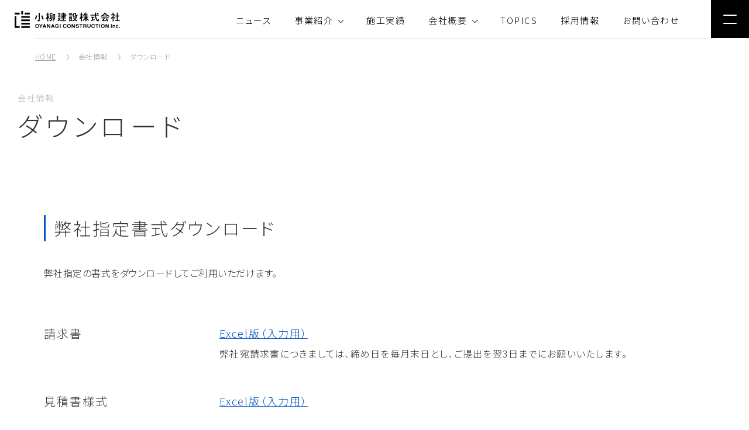

--- FILE ---
content_type: text/html; charset=UTF-8
request_url: https://n-oyanagi.com/download/
body_size: 7925
content:
<!DOCTYPE html>
<html lang="ja">
<head>

<meta charset="utf-8">
<meta name="viewport" content="width=device-width">
<meta name="format-detection" content="telephone=no">
<meta name="author" content="">
<meta name="keywords" content="">
<meta name="description" content="小柳建設株式会社 | ダウンロード | ">



<link rel="canonical" href="https://n-oyanagi.com/">

<title>ダウンロード | 小柳建設株式会社</title>





<link rel="icon" href="https://n-oyanagi.com/wp-content/themes/oyanagi2023/img/common/favicon.ico">
<link rel="icon" href="https://n-oyanagi.com/wp-content/themes/oyanagi2023/img/common/favicon16x16.png">
<link rel="icon" href="https://n-oyanagi.com/wp-content/themes/oyanagi2023/img/common/favicon32x32.png">
<link rel="icon" href="https://n-oyanagi.com/wp-content/themes/oyanagi2023/img/common/favicon64x64.png">
<link rel="apple-touch-icon-precomposed" href="https://n-oyanagi.com/wp-content/themes/oyanagi2023/img/common/favicon128x128.png">



<meta property="og:locale" content="ja_JP">
<meta property="og:site_name" content="小柳建設株式会社">
<meta property="og:title" content="小柳建設株式会社">
<meta property="og:description" content="">
<meta property="og:url" content="https://n-oyanagi.com">
<meta property="og:type" content="website">
<meta property="og:image" content="https://n-oyanagi.com/wp-content/themes/oyanagi2023/img/common/ogp.jpg">
<meta name="twitter:card" content="summary_large_image">




<link rel="preconnect" href="https://fonts.googleapis.com">
<link rel="preconnect" href="https://fonts.gstatic.com" crossorigin>

<link href="https://fonts.googleapis.com/css2?family=Noto+Sans+JP:wght@100..900&display=swap" rel="stylesheet">


<link rel="stylesheet" href="https://n-oyanagi.com/wp-content/themes/oyanagi2023/style.css?1759969898">
<link rel="stylesheet" href="https://n-oyanagi.com/wp-content/themes/oyanagi2023/css/utility.css?1715687322">
<link rel="stylesheet" href="https://n-oyanagi.com/wp-content/themes/oyanagi2023/css/slick.css?1716783000">
<link rel="stylesheet" href="https://n-oyanagi.com/wp-content/themes/oyanagi2023/css/slick-theme.css?1716783000">








<link rel="stylesheet" href="https://n-oyanagi.com/wp-content/themes/oyanagi2023/css/download.css?1716967160">
















<link rel="stylesheet" href="https://cdn.jsdelivr.net/npm/slick-carousel@1.8.1/slick/slick.css">


<meta name='robots' content='max-image-preview:large' />
<script type="text/javascript">
window._wpemojiSettings = {"baseUrl":"https:\/\/s.w.org\/images\/core\/emoji\/14.0.0\/72x72\/","ext":".png","svgUrl":"https:\/\/s.w.org\/images\/core\/emoji\/14.0.0\/svg\/","svgExt":".svg","source":{"concatemoji":"https:\/\/n-oyanagi.com\/wp-includes\/js\/wp-emoji-release.min.js?ver=6.3.2"}};
/*! This file is auto-generated */
!function(i,n){var o,s,e;function c(e){try{var t={supportTests:e,timestamp:(new Date).valueOf()};sessionStorage.setItem(o,JSON.stringify(t))}catch(e){}}function p(e,t,n){e.clearRect(0,0,e.canvas.width,e.canvas.height),e.fillText(t,0,0);var t=new Uint32Array(e.getImageData(0,0,e.canvas.width,e.canvas.height).data),r=(e.clearRect(0,0,e.canvas.width,e.canvas.height),e.fillText(n,0,0),new Uint32Array(e.getImageData(0,0,e.canvas.width,e.canvas.height).data));return t.every(function(e,t){return e===r[t]})}function u(e,t,n){switch(t){case"flag":return n(e,"\ud83c\udff3\ufe0f\u200d\u26a7\ufe0f","\ud83c\udff3\ufe0f\u200b\u26a7\ufe0f")?!1:!n(e,"\ud83c\uddfa\ud83c\uddf3","\ud83c\uddfa\u200b\ud83c\uddf3")&&!n(e,"\ud83c\udff4\udb40\udc67\udb40\udc62\udb40\udc65\udb40\udc6e\udb40\udc67\udb40\udc7f","\ud83c\udff4\u200b\udb40\udc67\u200b\udb40\udc62\u200b\udb40\udc65\u200b\udb40\udc6e\u200b\udb40\udc67\u200b\udb40\udc7f");case"emoji":return!n(e,"\ud83e\udef1\ud83c\udffb\u200d\ud83e\udef2\ud83c\udfff","\ud83e\udef1\ud83c\udffb\u200b\ud83e\udef2\ud83c\udfff")}return!1}function f(e,t,n){var r="undefined"!=typeof WorkerGlobalScope&&self instanceof WorkerGlobalScope?new OffscreenCanvas(300,150):i.createElement("canvas"),a=r.getContext("2d",{willReadFrequently:!0}),o=(a.textBaseline="top",a.font="600 32px Arial",{});return e.forEach(function(e){o[e]=t(a,e,n)}),o}function t(e){var t=i.createElement("script");t.src=e,t.defer=!0,i.head.appendChild(t)}"undefined"!=typeof Promise&&(o="wpEmojiSettingsSupports",s=["flag","emoji"],n.supports={everything:!0,everythingExceptFlag:!0},e=new Promise(function(e){i.addEventListener("DOMContentLoaded",e,{once:!0})}),new Promise(function(t){var n=function(){try{var e=JSON.parse(sessionStorage.getItem(o));if("object"==typeof e&&"number"==typeof e.timestamp&&(new Date).valueOf()<e.timestamp+604800&&"object"==typeof e.supportTests)return e.supportTests}catch(e){}return null}();if(!n){if("undefined"!=typeof Worker&&"undefined"!=typeof OffscreenCanvas&&"undefined"!=typeof URL&&URL.createObjectURL&&"undefined"!=typeof Blob)try{var e="postMessage("+f.toString()+"("+[JSON.stringify(s),u.toString(),p.toString()].join(",")+"));",r=new Blob([e],{type:"text/javascript"}),a=new Worker(URL.createObjectURL(r),{name:"wpTestEmojiSupports"});return void(a.onmessage=function(e){c(n=e.data),a.terminate(),t(n)})}catch(e){}c(n=f(s,u,p))}t(n)}).then(function(e){for(var t in e)n.supports[t]=e[t],n.supports.everything=n.supports.everything&&n.supports[t],"flag"!==t&&(n.supports.everythingExceptFlag=n.supports.everythingExceptFlag&&n.supports[t]);n.supports.everythingExceptFlag=n.supports.everythingExceptFlag&&!n.supports.flag,n.DOMReady=!1,n.readyCallback=function(){n.DOMReady=!0}}).then(function(){return e}).then(function(){var e;n.supports.everything||(n.readyCallback(),(e=n.source||{}).concatemoji?t(e.concatemoji):e.wpemoji&&e.twemoji&&(t(e.twemoji),t(e.wpemoji)))}))}((window,document),window._wpemojiSettings);
</script>
<style type="text/css">
img.wp-smiley,
img.emoji {
	display: inline !important;
	border: none !important;
	box-shadow: none !important;
	height: 1em !important;
	width: 1em !important;
	margin: 0 0.07em !important;
	vertical-align: -0.1em !important;
	background: none !important;
	padding: 0 !important;
}
</style>
	<link rel='stylesheet' id='wp-block-library-css' href='https://n-oyanagi.com/wp-includes/css/dist/block-library/style.min.css?ver=6.3.2' type='text/css' media='all' />
<style id='classic-theme-styles-inline-css' type='text/css'>
/*! This file is auto-generated */
.wp-block-button__link{color:#fff;background-color:#32373c;border-radius:9999px;box-shadow:none;text-decoration:none;padding:calc(.667em + 2px) calc(1.333em + 2px);font-size:1.125em}.wp-block-file__button{background:#32373c;color:#fff;text-decoration:none}
</style>
<style id='global-styles-inline-css' type='text/css'>
body{--wp--preset--color--black: #000000;--wp--preset--color--cyan-bluish-gray: #abb8c3;--wp--preset--color--white: #ffffff;--wp--preset--color--pale-pink: #f78da7;--wp--preset--color--vivid-red: #cf2e2e;--wp--preset--color--luminous-vivid-orange: #ff6900;--wp--preset--color--luminous-vivid-amber: #fcb900;--wp--preset--color--light-green-cyan: #7bdcb5;--wp--preset--color--vivid-green-cyan: #00d084;--wp--preset--color--pale-cyan-blue: #8ed1fc;--wp--preset--color--vivid-cyan-blue: #0693e3;--wp--preset--color--vivid-purple: #9b51e0;--wp--preset--gradient--vivid-cyan-blue-to-vivid-purple: linear-gradient(135deg,rgba(6,147,227,1) 0%,rgb(155,81,224) 100%);--wp--preset--gradient--light-green-cyan-to-vivid-green-cyan: linear-gradient(135deg,rgb(122,220,180) 0%,rgb(0,208,130) 100%);--wp--preset--gradient--luminous-vivid-amber-to-luminous-vivid-orange: linear-gradient(135deg,rgba(252,185,0,1) 0%,rgba(255,105,0,1) 100%);--wp--preset--gradient--luminous-vivid-orange-to-vivid-red: linear-gradient(135deg,rgba(255,105,0,1) 0%,rgb(207,46,46) 100%);--wp--preset--gradient--very-light-gray-to-cyan-bluish-gray: linear-gradient(135deg,rgb(238,238,238) 0%,rgb(169,184,195) 100%);--wp--preset--gradient--cool-to-warm-spectrum: linear-gradient(135deg,rgb(74,234,220) 0%,rgb(151,120,209) 20%,rgb(207,42,186) 40%,rgb(238,44,130) 60%,rgb(251,105,98) 80%,rgb(254,248,76) 100%);--wp--preset--gradient--blush-light-purple: linear-gradient(135deg,rgb(255,206,236) 0%,rgb(152,150,240) 100%);--wp--preset--gradient--blush-bordeaux: linear-gradient(135deg,rgb(254,205,165) 0%,rgb(254,45,45) 50%,rgb(107,0,62) 100%);--wp--preset--gradient--luminous-dusk: linear-gradient(135deg,rgb(255,203,112) 0%,rgb(199,81,192) 50%,rgb(65,88,208) 100%);--wp--preset--gradient--pale-ocean: linear-gradient(135deg,rgb(255,245,203) 0%,rgb(182,227,212) 50%,rgb(51,167,181) 100%);--wp--preset--gradient--electric-grass: linear-gradient(135deg,rgb(202,248,128) 0%,rgb(113,206,126) 100%);--wp--preset--gradient--midnight: linear-gradient(135deg,rgb(2,3,129) 0%,rgb(40,116,252) 100%);--wp--preset--font-size--small: 13px;--wp--preset--font-size--medium: 20px;--wp--preset--font-size--large: 36px;--wp--preset--font-size--x-large: 42px;--wp--preset--spacing--20: 0.44rem;--wp--preset--spacing--30: 0.67rem;--wp--preset--spacing--40: 1rem;--wp--preset--spacing--50: 1.5rem;--wp--preset--spacing--60: 2.25rem;--wp--preset--spacing--70: 3.38rem;--wp--preset--spacing--80: 5.06rem;--wp--preset--shadow--natural: 6px 6px 9px rgba(0, 0, 0, 0.2);--wp--preset--shadow--deep: 12px 12px 50px rgba(0, 0, 0, 0.4);--wp--preset--shadow--sharp: 6px 6px 0px rgba(0, 0, 0, 0.2);--wp--preset--shadow--outlined: 6px 6px 0px -3px rgba(255, 255, 255, 1), 6px 6px rgba(0, 0, 0, 1);--wp--preset--shadow--crisp: 6px 6px 0px rgba(0, 0, 0, 1);}:where(.is-layout-flex){gap: 0.5em;}:where(.is-layout-grid){gap: 0.5em;}body .is-layout-flow > .alignleft{float: left;margin-inline-start: 0;margin-inline-end: 2em;}body .is-layout-flow > .alignright{float: right;margin-inline-start: 2em;margin-inline-end: 0;}body .is-layout-flow > .aligncenter{margin-left: auto !important;margin-right: auto !important;}body .is-layout-constrained > .alignleft{float: left;margin-inline-start: 0;margin-inline-end: 2em;}body .is-layout-constrained > .alignright{float: right;margin-inline-start: 2em;margin-inline-end: 0;}body .is-layout-constrained > .aligncenter{margin-left: auto !important;margin-right: auto !important;}body .is-layout-constrained > :where(:not(.alignleft):not(.alignright):not(.alignfull)){max-width: var(--wp--style--global--content-size);margin-left: auto !important;margin-right: auto !important;}body .is-layout-constrained > .alignwide{max-width: var(--wp--style--global--wide-size);}body .is-layout-flex{display: flex;}body .is-layout-flex{flex-wrap: wrap;align-items: center;}body .is-layout-flex > *{margin: 0;}body .is-layout-grid{display: grid;}body .is-layout-grid > *{margin: 0;}:where(.wp-block-columns.is-layout-flex){gap: 2em;}:where(.wp-block-columns.is-layout-grid){gap: 2em;}:where(.wp-block-post-template.is-layout-flex){gap: 1.25em;}:where(.wp-block-post-template.is-layout-grid){gap: 1.25em;}.has-black-color{color: var(--wp--preset--color--black) !important;}.has-cyan-bluish-gray-color{color: var(--wp--preset--color--cyan-bluish-gray) !important;}.has-white-color{color: var(--wp--preset--color--white) !important;}.has-pale-pink-color{color: var(--wp--preset--color--pale-pink) !important;}.has-vivid-red-color{color: var(--wp--preset--color--vivid-red) !important;}.has-luminous-vivid-orange-color{color: var(--wp--preset--color--luminous-vivid-orange) !important;}.has-luminous-vivid-amber-color{color: var(--wp--preset--color--luminous-vivid-amber) !important;}.has-light-green-cyan-color{color: var(--wp--preset--color--light-green-cyan) !important;}.has-vivid-green-cyan-color{color: var(--wp--preset--color--vivid-green-cyan) !important;}.has-pale-cyan-blue-color{color: var(--wp--preset--color--pale-cyan-blue) !important;}.has-vivid-cyan-blue-color{color: var(--wp--preset--color--vivid-cyan-blue) !important;}.has-vivid-purple-color{color: var(--wp--preset--color--vivid-purple) !important;}.has-black-background-color{background-color: var(--wp--preset--color--black) !important;}.has-cyan-bluish-gray-background-color{background-color: var(--wp--preset--color--cyan-bluish-gray) !important;}.has-white-background-color{background-color: var(--wp--preset--color--white) !important;}.has-pale-pink-background-color{background-color: var(--wp--preset--color--pale-pink) !important;}.has-vivid-red-background-color{background-color: var(--wp--preset--color--vivid-red) !important;}.has-luminous-vivid-orange-background-color{background-color: var(--wp--preset--color--luminous-vivid-orange) !important;}.has-luminous-vivid-amber-background-color{background-color: var(--wp--preset--color--luminous-vivid-amber) !important;}.has-light-green-cyan-background-color{background-color: var(--wp--preset--color--light-green-cyan) !important;}.has-vivid-green-cyan-background-color{background-color: var(--wp--preset--color--vivid-green-cyan) !important;}.has-pale-cyan-blue-background-color{background-color: var(--wp--preset--color--pale-cyan-blue) !important;}.has-vivid-cyan-blue-background-color{background-color: var(--wp--preset--color--vivid-cyan-blue) !important;}.has-vivid-purple-background-color{background-color: var(--wp--preset--color--vivid-purple) !important;}.has-black-border-color{border-color: var(--wp--preset--color--black) !important;}.has-cyan-bluish-gray-border-color{border-color: var(--wp--preset--color--cyan-bluish-gray) !important;}.has-white-border-color{border-color: var(--wp--preset--color--white) !important;}.has-pale-pink-border-color{border-color: var(--wp--preset--color--pale-pink) !important;}.has-vivid-red-border-color{border-color: var(--wp--preset--color--vivid-red) !important;}.has-luminous-vivid-orange-border-color{border-color: var(--wp--preset--color--luminous-vivid-orange) !important;}.has-luminous-vivid-amber-border-color{border-color: var(--wp--preset--color--luminous-vivid-amber) !important;}.has-light-green-cyan-border-color{border-color: var(--wp--preset--color--light-green-cyan) !important;}.has-vivid-green-cyan-border-color{border-color: var(--wp--preset--color--vivid-green-cyan) !important;}.has-pale-cyan-blue-border-color{border-color: var(--wp--preset--color--pale-cyan-blue) !important;}.has-vivid-cyan-blue-border-color{border-color: var(--wp--preset--color--vivid-cyan-blue) !important;}.has-vivid-purple-border-color{border-color: var(--wp--preset--color--vivid-purple) !important;}.has-vivid-cyan-blue-to-vivid-purple-gradient-background{background: var(--wp--preset--gradient--vivid-cyan-blue-to-vivid-purple) !important;}.has-light-green-cyan-to-vivid-green-cyan-gradient-background{background: var(--wp--preset--gradient--light-green-cyan-to-vivid-green-cyan) !important;}.has-luminous-vivid-amber-to-luminous-vivid-orange-gradient-background{background: var(--wp--preset--gradient--luminous-vivid-amber-to-luminous-vivid-orange) !important;}.has-luminous-vivid-orange-to-vivid-red-gradient-background{background: var(--wp--preset--gradient--luminous-vivid-orange-to-vivid-red) !important;}.has-very-light-gray-to-cyan-bluish-gray-gradient-background{background: var(--wp--preset--gradient--very-light-gray-to-cyan-bluish-gray) !important;}.has-cool-to-warm-spectrum-gradient-background{background: var(--wp--preset--gradient--cool-to-warm-spectrum) !important;}.has-blush-light-purple-gradient-background{background: var(--wp--preset--gradient--blush-light-purple) !important;}.has-blush-bordeaux-gradient-background{background: var(--wp--preset--gradient--blush-bordeaux) !important;}.has-luminous-dusk-gradient-background{background: var(--wp--preset--gradient--luminous-dusk) !important;}.has-pale-ocean-gradient-background{background: var(--wp--preset--gradient--pale-ocean) !important;}.has-electric-grass-gradient-background{background: var(--wp--preset--gradient--electric-grass) !important;}.has-midnight-gradient-background{background: var(--wp--preset--gradient--midnight) !important;}.has-small-font-size{font-size: var(--wp--preset--font-size--small) !important;}.has-medium-font-size{font-size: var(--wp--preset--font-size--medium) !important;}.has-large-font-size{font-size: var(--wp--preset--font-size--large) !important;}.has-x-large-font-size{font-size: var(--wp--preset--font-size--x-large) !important;}
.wp-block-navigation a:where(:not(.wp-element-button)){color: inherit;}
:where(.wp-block-post-template.is-layout-flex){gap: 1.25em;}:where(.wp-block-post-template.is-layout-grid){gap: 1.25em;}
:where(.wp-block-columns.is-layout-flex){gap: 2em;}:where(.wp-block-columns.is-layout-grid){gap: 2em;}
.wp-block-pullquote{font-size: 1.5em;line-height: 1.6;}
</style>
<link rel="https://api.w.org/" href="https://n-oyanagi.com/wp-json/" /><link rel="alternate" type="application/json" href="https://n-oyanagi.com/wp-json/wp/v2/pages/20" /><link rel="EditURI" type="application/rsd+xml" title="RSD" href="https://n-oyanagi.com/xmlrpc.php?rsd" />
<link rel="canonical" href="https://n-oyanagi.com/download/" />
<link rel='shortlink' href='https://n-oyanagi.com/?p=20' />
<link rel="alternate" type="application/json+oembed" href="https://n-oyanagi.com/wp-json/oembed/1.0/embed?url=https%3A%2F%2Fn-oyanagi.com%2Fdownload%2F" />
<link rel="alternate" type="text/xml+oembed" href="https://n-oyanagi.com/wp-json/oembed/1.0/embed?url=https%3A%2F%2Fn-oyanagi.com%2Fdownload%2F&#038;format=xml" />





</head>
<body class="is-page is-download">



<div id="container">



<div class="l-header">

	<h1 class="logo">
		<a href="https://n-oyanagi.com/"><img src="https://n-oyanagi.com/wp-content/themes/oyanagi2023/img/common/logo_v3.png?2" width="180" height="" alt="小柳建設株式会社"></a>
	</h1>

	<div class="menu">
		<div class="nav">
			<ul class="menu2">
								<li><a href="https://n-oyanagi.com/new/">ニュース</a></li>
				<li class="menu__mega">
					<a href="https://n-oyanagi.com/#zio" class="init-bottom">事業紹介</a>
					<ul class="menu__second-level">
						<li><a href="https://n-oyanagi.com/project/holostruction/">Holostruction事業</a></li>
						<li><a href="https://n-oyanagi.com/civil-engineering/">土木事業</a></li>
						<li><a href="https://n-oyanagi.com/construction/">建築事業</a></li>
						<li><a href="https://n-oyanagi.com/dredging/">浚渫事業</a></li>
						<li><a href="https://n-oyanagi.com/pavement/">舗装事業</a></li>
						<li><a href="https://n-oyanagi.com/trove/">埋蔵文化財支援事業</a></li>
						<li><a href="https://n-oyanagi.com/security/">警備事業</a></li>
					</ul>
				</li>
				<li><a href="https://n-oyanagi.com/construction_results/">施工実績</a></li>
				<li class="menu__mega">
					<a href="overview" class="init-bottom">会社概要</a>
					<ul class="menu__second-level">
						<li><a href="https://n-oyanagi.com/greeting/">社長挨拶</a></li>
						<li><a href="https://n-oyanagi.com/overview/">会社概要</a></li>
						<li><a href="https://n-oyanagi.com/history/">沿革</a></li>
						<li><a href="https://n-oyanagi.com/awards/">受賞・認定</a></li>
						<li><a href="https://n-oyanagi.com/office/">オフィス・事業所</a></li>
						<li><a href="https://n-oyanagi.com/pamphlet/">パンフレット</a></li>
					</ul>
				</li>
				<li><a href="https://n-oyanagi.com/#topics">TOPICS</a></li>
				<li><a href="https://n-oyanagi.com/recruit/">採用情報</a></li>
				<li><a href="https://n-oyanagi.com/inquiry/">お問い合わせ</a></li>
			</ul>
		</div>
		<!-- <div class="btn">
			<span></span>
		</div> -->

		
		<div class="hamburger_menu">
	  		<button type="button" class="btn js-btn">
      		  <span class="btn-line"></span>
      		</button>

        	<div class="nav nav-sp">
				<div class="nyc">
				<div class="menu_ha">
					<div class="with">
						<div class="home-bo"><div class="h2"><a href="https://n-oyanagi.com/">トップページ</a></div></div>

        		  		<ul class="wrap-ul menu_news">
							<li><a href="https://n-oyanagi.com/new/">ニュース</a></li>
							<li><a href="https://n-oyanagi.com/#topics">TOPICS</a></li>
						</ul><!--  -->

        		  		<ul class="wrap-ul">
        		  		  	<li class="menu-list">
								<div class="wrap-bo">
									<div class="group-titl">事業紹介</div>
									<div class="list-wrap">
										<ul class="list-child">
											<li><a href="https://n-oyanagi.com/project/holostruction/">Holostruction事業</a></li>
											<li><a href="https://n-oyanagi.com/civil-engineering/">土木事業</a></li>
											<li><a href="https://n-oyanagi.com/construction/">建築事業</a></li>
											<li><a href="https://n-oyanagi.com/dredging/">浚渫事業</a></li>
											<li><a href="https://n-oyanagi.com/pavement/">舗装事業</a></li>
											<li><a href="https://n-oyanagi.com/trove/">埋蔵文化財支援事業</a></li>
											<li><a href="https://n-oyanagi.com/security/">警備事業</a></li>
										</ul>
									</div><!-- list-wrap -->
								</div><!-- wrap-bo -->
								<div class="ta"><a href="https://n-oyanagi.com/recruit/">採用情報</a></div>
							</li>
							<li class="menu-list">
								<div class="wrap-bo">
									<div class="group-titl">施工実績</div>
									<div class="list-wrap">
										<ul class="list-child">
											<li><a href="https://n-oyanagi.com/project/holostruction/#ho-ziseki">Holostruction事業</a></li>
											<li><a href="https://n-oyanagi.com/civil-engineering/#civ-ziseki">土木事業</a></li>
											<li><a href="https://n-oyanagi.com/construction/#con-ziseki">建築事業</a></li>
											<li><a href="https://n-oyanagi.com/dredging/#dre-ziseki">浚渫事業</a></li>
											<li><a href="https://n-oyanagi.com/pavement/#pav-ziseki">舗装事業</a></li>
											<li><a href="https://n-oyanagi.com/trove/#tro-ziseki">埋蔵文化財支援事業</a></li>
										</ul>
									</div><!-- list-wrap -->
								</div><!-- wrap-bo -->
								<div class="ta"><a href="https://n-oyanagi.com/inquiry/">お問い合わせ</a></div>
							</li>
							<li class="menu-list">
								<!-- <div class="wrap-bo"> -->
									<div class="group-titl">会社概要</div>
									<div class="list-wrap">
										<ul class="list-child">
											<li><a href="https://n-oyanagi.com/greeting/">社長挨拶</a></li>
											<li><a href="https://n-oyanagi.com/overview/">会社概要</a></li>
											<li><a href="https://n-oyanagi.com/history/">沿革</a></li>
											<li><a href="https://n-oyanagi.com/awards/">受賞・認定</a></li>
											<li><a href="https://n-oyanagi.com/office/">オフィス・事業所</a></li>
											<li><a href="https://n-oyanagi.com/pamphlet/">パンフレット</a></li>
											<li><a href="https://n-oyanagi.com/iso/">ISOについて</a></li>
											<li><a href="https://n-oyanagi.com/overview/#inboishu">インボイス制度対応方針</a></li>
											<li><a class="text-small" href="https://n-oyanagi.com/initiative/">価格転嫁に関する取組方針<br>・パートナーシップ構築宣言</a></li>
											<li><a href="https://n-oyanagi.com/download/">ダウンロード</a></li>
											<li><a href="https://n-oyanagi.com/recruit/benefit/">社内制度</a></li>
										</ul>
									</div><!-- list-wrap -->
								<!-- </div> -->
							</li>
        		  		</ul><!-- wrap-ul -->
					</div><!-- with -->

					<div class="sabu">
						
						<ul class="sabu-ul">
							<li><a href="https://n-oyanagi.com/recruit/">採用情報</a></li>
							<li><a href="https://n-oyanagi.com/inquiry/">お問い合わせ</a></li>
							<li> </li>
						</ul>
					
						<ul class="sus-ul">
							<li><a href="https://www.youtube.com/channel/UCEMDgwLftbhwsQDFSarrHig" target="_blank"><img src="https://n-oyanagi.com/wp-content/themes/oyanagi2023/img/top/sns01.png" alt="YouTube"></a></li>
							<li><a href="https://twitter.com/OyanagiOfficial" target="_blank"><img src="https://n-oyanagi.com/wp-content/themes/oyanagi2023/img/top/sns02.png" alt="X"></a></li>
							<li><a href="https://www.instagram.com/oyanagi_construction_inc/" target="_blank"><img src="https://n-oyanagi.com/wp-content/themes/oyanagi2023/img/top/sns03.png" alt="Instagram"></a></li>
							<li><a href="https://www.facebook.com/OyanagiConstruction" target="_blank"><img src="https://n-oyanagi.com/wp-content/themes/oyanagi2023/img/top/sns04.png" alt="Facebook"></a></li>
							<li><a href="http://www.tiktok.com/@oyanagiofficial" target="_blank"><img src="https://n-oyanagi.com/wp-content/themes/oyanagi2023/img/top/sns05.png" alt="TikTok"></a></li>
						</ul>
						<div class="tyo">
							<p>
								〒955-0047　新潟県三条市東三条1丁目21番5号<br>
								<span>© 2024Oyanagi Construction Inc.</span>
							</p>
						</div>
					</div><!-- sabu -->
				</div><!-- menu_ha -->
				</div><!-- nyc -->
			</div><!-- nav -->

		</div><!-- hamburger_menu -->


	</div>

</div><!-- /.l-header -->




<div class="l-contents">



<div class="l-breadcrumb">
	<ol>
		<li><a href="https://n-oyanagi.com/">HOME</a></li>
		<li>会社情報</li>
		<li>ダウンロード</li>
	</ol>
</div><!-- /.l-breadcrumb -->


<div class="l-pagetitle is-noimg">
<div class="c-wrap__1500">

	<p class="category">会社情報</p>
	<h2 class="h">ダウンロード</h2>

</div>
</div><!-- /.l-pagetitle -->



<div class="p-page p-download c-wrap__1130">


	<div class="p-download__format">
		<div class="c-title1">
			<h3 class="h">弊社指定書式ダウンロード</h3>
		</div>
		<p>弊社指定の書式をダウンロードしてご利用いただけます。</p>
		<div class="c-txt1 is-dt300">
			<dl class="txt1wrap">
				<dt class="txt1heading">請求書</dt>
				<dt class="txt1content">
					<ul class="link">
						<li><a href="https://n-oyanagi.com/wp-content/themes/oyanagi2023/file/download/seikyuusyo_202309.xlsx">Excel版（入力用）</a></li>
					</ul>
					<p>弊社宛請求書につきましては、締め日を毎月末日とし、ご提出を翌3日までにお願いいたします。</p>
				</dt>
			</dl>
			<dl class="txt1wrap">
				<dt class="txt1heading">見積書様式</dt>
				<dt class="txt1content">
					<ul class="link">
						<li><a href="https://n-oyanagi.com/wp-content/themes/oyanagi2023/file/download/2310mitsumoriyoushiki.xlsx">Excel版（入力用）</a></li>
					</ul>
				</dt>
			</dl>
			<dl class="txt1wrap">
				<dt class="txt1heading">工事出来高調書様式</dt>
				<dt class="txt1content">
					<ul class="link">
						<li><a href="https://n-oyanagi.com/wp-content/themes/oyanagi2023/file/download/DEKIDAKA_Excel20190701.xls">Excel版（入力用）</a></li>
					</ul>
				</dt>
			</dl>
			<dl class="txt1wrap">
				<dt class="txt1heading">取引業者標準見積要項</dt>
				<dt class="txt1content">
					<ul class="link">
						<li><a href="https://n-oyanagi.com/wp-content/themes/oyanagi2023/file/download/torihiki.pdf" target="_blank">PDF版（手書き用）</a></li>
					</ul>
				</dt>
			</dl>
			<dl class="txt1wrap">
				<dt class="txt1heading">グリーンファイル<br>
				（施工体制･安全書類）</dt>
				<dt class="txt1content">
					<ul class="link">
						<li><a href="https://n-oyanagi.com/wp-content/themes/oyanagi2023/file/download/oyanagi_construction_greenfile_2024_11_25 1.xlsx">Excel版（グリーンファイル用）</a></li>
						<li><a href="https://n-oyanagi.com/wp-content/themes/oyanagi2023/file/download/oyanagi_work_plan.xls">Excel版（参考様式「作業計画書」用）</a></li>
					</ul>
					<p>弊社元請負工事現場における工事下請負契約をされた協力会社におかれましては、「施工体制」・「安全書類」のご提出を着手前までにお願いいたします。<br>
					提出内容・期限については、グリーンファイル内の提出書類一覧表でご確認下さい。</p>
				</dt>
			</dl>
		</div>
	</div><!-- /.p-download__format -->


	<!-- <div class="p-download__format">
		<div class="c-title1">
			<h3 class="h">購買・請求方法に関する説明資料ダウンロード<br class="sp-br">(問い合わせ先)</h3>
		</div>
		<div class="c-txt1 is-dt300">
			<dl class="txt1wrap">
				<dt class="txt1heading">説明資料</dt>
				<dt class="txt1content">
					<ul class="link">
						<li><a href="https://n-oyanagi.com/wp-content/themes/oyanagi2023/file/download/80857f8bcdf0f3198978b084d7f1faa8.pdf" target="_blank">PDF版</a></li>
					</ul>
					<p>【本資料に関する問い合わせ先】FAX：0256-52-0778<br>
					<a href="https://n-oyanagi.com/contact/">問い合わせフォーム記入へ</a></p>
				</dt>
			</dl>
		</div>
	</div> -->
	<!-- /.p-download__format -->


	<div class="p-download__harassment">
		<div class="c-title1">
			<h3 class="h">ハラスメント調査</h3>
		</div>
		<p>当社の社員によるハラスメントを受けた、聞いたという方は、下記の調査票を記入の上、<br>
		小柳建設　総務部　労務管理課宛　連絡先　<br class="sp-br">(<a href="&#x6d;&#x61;&#x69;&#x6c;&#x74;&#x6f;&#x3a;&#x74;&#x6f;&#x69;&#x61;&#x77;&#x61;&#x73;&#x65;&#x40;&#x6e;&#x2d;&#x6f;&#x79;&#x61;&#x6e;&#x61;&#x67;&#x69;&#x2e;&#x63;&#x6f;&#x6d;">&#x74;&#x6f;&#x69;&#x61;&#x77;&#x61;&#x73;&#x65;&#x40;&#x6e;&#x2d;&#x6f;&#x79;&#x61;&#x6e;&#x61;&#x67;&#x69;&#x2e;&#x63;&#x6f;&#x6d;</a>)までご連絡ください。</p>
		<p><a href="https://forms.office.com/r/KzWweMevPv" target="_blank"><strong>ハラスメント調査票</strong></a></p>
	</div><!-- /.p-download__harassment -->


</div><!-- /.p-download -->



</div><!-- /.l-contents -->



<div class="l-footer">

		<div class="l-footer__contact">
		<h3 class="h">お問い合わせ</h3>
		<p>お問い合わせ/お見積もり依頼/資料請求は<br class="sp-only">下記よりお気軽にご連絡ください。</p>
		<a class="tel" href="tel:0256-32-0006"><span>0256-32-0006</span></a>
		<a class="btn1" href="https://n-oyanagi.com/inquiry"><span>お問い合わせフォーム</span></a>
	</div><!-- /.l-footer__contact -->
	
	<div class="l-footer__info">
	<div class="c-wrap__1530">
		<div class="company">
			<div class="logo"><a href="https://n-oyanagi.com/"><img src="https://n-oyanagi.com/wp-content/themes/oyanagi2023/img/common/logo_v2.png" width="236" height="" alt="小柳建設株式会社"></a></div>
			<p>〒955-0047<br>
			新潟県三条市東三条1丁目21番5号</p>
			<a href="https://n-oyanagi.com/policy/">PRIVACY POLICY</a>
		</div>
		<div class="block1">
			<ul class="sns">
				<li><a href="https://www.youtube.com/channel/UCEMDgwLftbhwsQDFSarrHig" target="_blank"><img src="https://n-oyanagi.com/wp-content/themes/oyanagi2023/img/common/icon_sns-youtube.png" width="30" height="30" alt="YouTube"></a></li>
				<li><a href="https://twitter.com/OyanagiOfficial" target="_blank"><img src="https://n-oyanagi.com/wp-content/themes/oyanagi2023/img/common/icon_sns-x.png?20250917" width="30" height="30" alt="Twitter"></a></li>
				<li><a href="https://www.instagram.com/oyanagi_construction_inc/" target="_blank"><img src="https://n-oyanagi.com/wp-content/themes/oyanagi2023/img/common/icon_sns-instagram.png" width="30" height="30" alt="Instagram"></a></li>
				<li><a href="https://www.facebook.com/OyanagiConstruction" target="_blank"><img src="https://n-oyanagi.com/wp-content/themes/oyanagi2023/img/common/icon_sns-facebook.png" width="30" height="30" alt="Facebook"></a></li>
				<li><a href="http://www.tiktok.com/@oyanagiofficial" target="_blank"><img src="https://n-oyanagi.com/wp-content/themes/oyanagi2023/img/common/icon_sns-tiktok.png" width="30" height="30" alt="TikTok"></a></li>
			</ul>
			<ul class="nav">
				<li><a href="https://n-oyanagi.com/#zio">事業紹介</a></li>
				<li><a href="https://n-oyanagi.com/construction_results/">施工実績</a></li>
				<li><a href="https://n-oyanagi.com/overview/">会社概要</a></li>
				<li><a href="https://n-oyanagi.com/recruit/">採用情報</a></li>
				<li><a href="https://n-oyanagi.com/inquiry/">お問い合わせ</a></li>
			</ul>
			<p class="copyright"><small>© 2023 Oyanagi Construction Inc.</small></p>
		</div>
	</div>
	</div><!-- /.l-footer__info -->

</div><!-- /.l-footer -->



</div><!-- /#container -->




<script src="https://ajax.googleapis.com/ajax/libs/jquery/3.7.1/jquery.min.js"></script>
<script src="https://cdn.jsdelivr.net/npm/slick-carousel@1.8.1/slick/slick.min.js"></script>


<script src="https://n-oyanagi.com/wp-content/themes/oyanagi2023/js/jquery.vide.js"></script>

<script src="https://n-oyanagi.com/wp-content/themes/oyanagi2023/js/script.js?1753167580"></script>







</body>
</html>

--- FILE ---
content_type: text/css; charset=utf-8
request_url: https://n-oyanagi.com/wp-content/themes/oyanagi2023/style.css?1759969898
body_size: 8170
content:
@charset "UTF-8";
/*
Theme Name: 小柳建設（2023）
*/
/* ----------------------------- リセット */
html, body, div, span, object, iframe,
h1, h2, h3, h4, h5, h6, p, blockquote, pre,
abbr, address, cite, code,
del, dfn, em, img, ins, kbd, q, samp,
small, strong, sub, var, b, i,
dl dt, dd, ol, ul, li,
fieldset, form, label, legend,
table, caption, tbody, tfoot, thead, tr, th, td,
article, aside, canvas, details, figcaption, figure,
footer, header, hgroup, menu, nav, section, summary,
time, mark, audio, video {
  margin: 0;
  padding: 0;
  border: 0;
  outline: 0;
  vertical-align: baseline;
  background: transparent;
  font-size: 100%;
}

/*body{line-height:1;}*/
article, aside, details, figcaption, figure,
footer, header, hgroup, menu, nav, section {
  display: block;
}

ol, ul {
  list-style: none;
}

blockquote, q {
  quotes: none;
}

blockquote:before, blockquote:after,
q:before, q:after {
  content: "";
  content: none;
}

a {
  margin: 0;
  padding: 0;
  vertical-align: baseline;
  background: transparent;
}

ins {
  background-color: #ff9;
  color: #000;
  text-decoration: none;
}

mark {
  background-color: #ff9;
  color: #000;
  font-style: italic;
  font-weight: bold;
}

del {
  text-decoration: line-through;
}

abbr[title], dfn[title] {
  border-bottom: 1px dotted;
  cursor: help;
}

table {
  border-collapse: collapse;
  border-spacing: 0;
}

hr {
  display: block;
  height: 1px;
  border: 0;
  border-top: 1px solid #ccc;
  margin: 1em 0;
  padding: 0;
}

input, select {
  vertical-align: middle;
}

img {
  vertical-align: top;
  /*font-size:0;*/
  line-height: 0;
}

sup {
  font-size: 8px;
}

em {
  font-style: normal;
}

/* =======================================
記事詳細
========================================*/
#entrybody {
  font-size: 16px;
  font-size: 1.6rem;
  margin-top: 0;
  word-break: break-all;
  line-height: 180%;
}
#entrybody a {
  color: #22ABD8;
  text-decoration: underline;
}
#entrybody a:hover {
  text-decoration: none;
}
#entrybody ul, #entrybody ol {
  margin-top: 12px;
  margin-bottom: 12px;
  list-style-position: inside;
  text-align: left;
}
#entrybody ul ul, #entrybody ul ol, #entrybody ol ul, #entrybody ol ol {
  margin-left: 2em;
}
#entrybody ul li, #entrybody ol li {
  text-align: left;
}
#entrybody ol {
  list-style-type: decimal;
}
#entrybody li ul {
  margin-top: 3px;
}
#entrybody li li {
  font-size: 13px;
  font-size: 1.3rem;
}
#entrybody strong,
#entrybody strong span {
  font-weight: bold !important;
}
#entrybody span strong,
#entrybody del strong,
#entrybody em strong {
  font-weight: bold !important;
}
#entrybody em {
  font-style: italic !important;
}
#entrybody dfn {
  font-style: normal;
  border-bottom: 1px dotted #333;
}
#entrybody p {
  line-height: 180%;
  margin-bottom: 1.2em;
  clear: both;
  zoom: 1;
}
#entrybody p:after {
  display: block;
  content: "";
  clear: both;
}
#entrybody blockquote {
  margin-top: 15px;
  margin-bottom: 15px;
  background: #d6e1e1;
  border-radius: 10px;
  padding: 4.545% 5%;
}
#entrybody blockquote cite {
  font-style: italic;
}
#entrybody blockquote p:last-child {
  margin-bottom: 0;
}
#entrybody blockquote a {
  color: #333;
}
#entrybody img {
  margin-bottom: 1em;
}
#entrybody iframe {
  max-width: 100%;
}
#entrybody .u-youtube-wrap {
  padding-top: 56.25%;
}
#entrybody h1 {
  font-size: 28px;
  font-size: 2.8rem;
  line-height: 150%;
}
#entrybody h2 {
  font-size: 20px;
  font-size: 2rem;
  line-height: 150%;
  border-bottom: 1px solid #DADADA;
  padding-bottom: 25px;
  margin-bottom: 35px;
  position: relative;
  margin-top: 50px;
}
#entrybody h2:after {
  display: block;
  content: "";
  position: absolute;
  bottom: -1px;
  left: 0;
  width: 180px;
  border-bottom: 4px solid #666;
}
#entrybody h3 {
  font-size: 21px;
  font-size: 2.1rem;
  line-height: 150%;
}
#entrybody h4 {
  font-size: 18px;
  font-size: 1.8rem;
  line-height: 150%;
}
#entrybody h5 {
  font-size: 16px;
  font-size: 1.6rem;
  line-height: 150%;
}
#entrybody h6 {
  font-size: 15px;
  font-size: 1.5rem;
  line-height: 150%;
}
#entrybody table {
  width: 100%;
}
#entrybody table thead {
  background-color: #666;
  color: #fff;
  font-size: 15px;
  font-size: 1.5rem;
}
#entrybody table thead th,
#entrybody table thead td {
  border-color: #fff;
}
#entrybody table th,
#entrybody table td {
  border: 1px solid #d7e2e2;
  padding: 6px 8px;
  text-align: left;
}
#entrybody table th {
  font-weight: bold;
}

.alignleft,
img.alignleft {
  display: inline;
  float: left;
  margin-right: 20px;
  margin-top: 4px;
}

.alignright,
img.alignright {
  display: inline;
  float: right;
  margin-left: 20px;
  margin-top: 4px;
}

.aligncenter,
img.aligncenter {
  clear: both;
  display: block;
  margin-left: auto;
  margin-right: auto;
}

img.alignleft,
img.alignright,
img.aligncenter {
  margin-bottom: 12px;
}

.wp-caption {
  border: none;
  background: #f1f1f1;
  color: #888;
  font-size: 12px;
  font-size: 1.2rem;
  line-height: 18px;
  text-align: center;
  margin-bottom: 20px;
  padding: 4px;
  border-radius: 0;
}
.wp-caption img {
  margin: 5px;
}
.wp-caption p.wp-caption-text {
  margin-bottom: 4px;
}

.wp-smiley {
  margin: 0;
}

body#tinymce ul,
body#tinymce ol {
  margin-bottom: 1.5em;
}
body#tinymce ul li {
  list-style: disc;
}
body#tinymce ol li {
  list-style: decimal;
}

@media screen and (max-width: 768px) {
  #entrybody {
    font-size: 16px;
    font-size: 1.6rem;
  }

  .alignleft,
  img.alignleft {
    margin-right: 0;
    float: none;
  }

  .alignright,
  img.alignright {
    margin-left: 0;
    float: none;
  }

  img.alignleft,
  img.alignright,
  img.aligncenter {
    margin-bottom: 10px !important;
  }
}
/* ----------------------------- 全体 */
html {
  font-size: 62.5%;
}

body {
  font-size: 16px;
  font-size: 1.6rem;
  font-family: "Noto Sans JP", YuGothic, "游ゴシック体", "Yu Gothic Medium", "游ゴシック Medium", "Yu Gothic", "游ゴシック", "ヒラギノ角ゴ ProN", "Hiragino Kaku Gothic ProN", "メイリオ", Meiryo, "ＭＳ Ｐゴシック", "MS PGothic", Arial, Helvetica, Verdana, sans-serif;
  font-weight: 300;
  line-height: 1.8;
  letter-spacing: 0.03em;
  color: #333;
  background-color: #fff;
  position: relative;
  font-feature-settings: "palt";
  -webkit-text-size-adjust: 100%;
  min-width: 1200px;
  word-break: break-all;
}
body br {
  font-family: sans-serif;
}

::-webkit-input-placeholder {
  color: #dbdbdb;
}

:-ms-input-placeholder {
  color: #dbdbdb;
}

::-moz-placeholder {
  color: #dbdbdb;
}

::-placeholder {
  color: #dbdbdb;
}

a {
  color: #000;
  text-decoration: underline;
}
a:hover {
  color: #000;
  text-decoration: none;
}
a, a img {
  -webkit-transition: 0.4s ease all;
  transition: 0.4s ease all;
}
a:hover {
  opacity: 0.7;
  -ms-filter: "alpha(opacity=70)";
  filter: alpha(opacity=70);
}

img {
  max-width: 100%;
  height: auto;
}

@media screen and (min-width: 768px) {
  .sp-only {
    display: none !important;
  }
}
@media screen and (max-width: 767px) {
  .pc-only {
    display: none !important;
  }
}
/*=======================================
ヘッダー
=========================================*/
.l-header {
  position: fixed;
  left: 0;
  top: 0;
  width: 100%;
  z-index: 99;
  pointer-events: none;
  display: flex;
  justify-content: space-between;
  align-items: flex-end;
}
.l-header.is-top {
  align-items: flex-start;
}
.l-header.is-top .logo {
  padding: 15px 20px;
}
.l-header.is-top .logo a {
  background-image: url(img/common/logo-white.png?2);
  /* background-image: url(img/common/logo.png); */
}
.l-header.is-top .logo img {
  opacity: 0;
  width: 80%;
}
.l-header.is-top .menu .nav li a {
  color: #fff;
  font-weight: 400;
}

.l-header:not(.is-top) {
  /*background-color:rgba(255,255,255,0.8);*/
  background-color: #FFF;
  padding: 3px 0 7px;
}

.l-header .logo {
  pointer-events: auto;
  /* padding: 8px 20px 8px 60px; */
  padding: 10px 25px;
}
.l-header .logo a {
  display: block;
  background-repeat: no-repeat;
  background-position: left top;
  background-size: contain;
}
.l-header .logo img {
  -webkit-transition: 0.4s ease all;
  transition: 0.4s ease all;
  /* width: 222px; */
  /*width: 207px;*/
  width: 180px;
}
.l-header .menu {
  pointer-events: auto;
  display: flex;
  align-items: center;
  justify-content: flex-end;
  padding-top: 8px;
}
.l-header .menu .nav {
  /* margin-right: 20px; */
  margin-right: 50px;
}

.l-header .hamburger_menu {
  overflow-y: scroll;
}

/* .l-header .menu .nav .nyc {
  overflow: scroll;
} */

.l-header .menu .nav ul {
  display: flex;
  align-items: center;
}
.l-header .menu .nav li a {
  display: block;
  color: #000;
  text-decoration: none;
  font-size: 15px;
  font-size: 1.5rem;
  letter-spacing: 0.1em;
  padding: 10px 20px;
}
.l-header .menu .btn {
  /* width: 73px; */
  /* height: 73px; */
  width: 65px;
  height: 65px;
  border: initial;
  background: #000;
  cursor: pointer;
  display: flex;
  justify-content: center;
  align-items: center;
}
.l-header .menu .btn span {
  display: block;
  width: 23px;
  margin-left: auto;
  margin-right: auto;
  position: relative;
}
.l-header .menu .btn span:before, .l-header .menu .btn span:after {
  display: block;
  content: "";
  position: absolute;
  left: 0;
  width: 100%;
  height: 2px;
  border-radius: 2px;
  background: #fff;
}
.l-header .menu .btn span:before {
  top: 0px;
}
.l-header .menu .btn span:after {
  bottom: 0px;
}

ul.menu__second-level {
  visibility: hidden;
  opacity: 0;
  z-index: 1;
}

.menu2>li.menu__single {
  position: relative;
}

li.menu__mega ul.menu__second-level {
  position: absolute;
  top: 73px;
  left: 0;
  box-sizing: border-box;
  width: 100%;
  padding: 18px 2%;
  background-color: #F0F0F0;
  -webkit-transition: all .2s ease;
  transition: all .2s ease;
  text-align: center;
  display: block !important;
}

li.menu__mega:hover ul.menu__second-level {
  /* top: 73px; */
  top: 65px;
  visibility: visible;
  opacity: 1;
  text-align: center;
}

li.menu__mega ul.menu__second-level>li {
  display: inline-block;
  border: none;
}

li.menu__mega ul.menu__second-level>li a {
  color: #000 !important;
  padding: 0 !important;
}

li.menu__mega ul.menu__second-level>li:nth-child(3n+2) {
  margin: 0 30px;
}
li.menu__mega ul.menu__second-level>li:nth-child(3){
  margin-right: 30px;
}
li.menu__mega ul.menu__second-level>li:nth-child(6){
  margin-right: 30px;
}
.init-bottom:after {
  content: '';
  display: inline-block;
  width: 6px;
  height: 6px;
  margin: 0 0 0 10px;
  border-right: 1px solid #000;
  border-bottom: 1px solid #000;
  -webkit-transform: rotate(45deg);
  -ms-transform: rotate(45deg);
  transform: rotate(45deg);
  position: relative;
  top: -3px;
}

.init-bottom:hover:after {
  border-left: 1px solid #000;
  border-top: 1px solid #000;
  border-right: none;
  border-bottom: none;
  top: 0;
}

.l-header.is-top .init-bottom:after{
  border-color: #FFF;
}


/* ---------------ハンバーガーメニュー ----------------- */

.btn {
  /* ボタンの配置位置  */
  position: absolute;
  top: 0px;
  right: 0px;
  /* 最前面に */
  z-index: 11;
  /* ボタンの大きさ  */
  width: 60px;
  height: 40px;
}
/***** 真ん中のバーガー線 *****/
.btn-line {
  display: block;
  /* バーガー線の位置基準として設定 */
  position: relative;
  /* 線の長さと高さ */
  width: 100%;
  height: 2px;
  /* バーガー線の色 */
  background-color: #000;
  transition: .2s;
}
/***** 上下のバーガー線 *****/
.btn-line::before , .btn-line::after {
  content: "";
  /* 基準線と同じ大きさと色 */
  position: absolute;
  width: 100%;
  height: 100%;
  background-color: #000;
  transition: .5s;
}
.btn-line::before {
  /* 上の線の位置 */
  transform: translateY(-7px);
  background-color: #bdaf4e;
  width: 74px;
  right: 0;
}
.btn-line::after {
  /* 下の線の位置 */
  transform: translateY(7px);
}
/***** メニューオープン時 *****/
.btn-line.open {
  /* 真ん中の線を透明に */
  background-color: transparent;
}
.btn-line.open::before , .btn-line.open::after {
  content: "";
  background-color: #c7ba62;
  transition: .2s;
}
.btn-line.open::before {
  /* 上の線を傾ける */
  transform: rotate(45deg);
  width: 60px;
}
.btn-line.open::after {
  /* 上の線を傾ける */
  transform: rotate(-45deg);
  width: 60px;
}
/**************** ここまで、ハンバーガーボタンのスタイリング ****************/
/**************** 以下、メニューのスタイリング ****************/
.menu_ha {
  position: fixed;
  /* メニューの位置マイナス指定で画面外に */
  right: -100%;
  width: 100%;
  height: 100%;
  background-color: #000;
  transition: .3s;
  z-index: 10;
  padding-top: 40px;
  top: 0;
  overflow: auto;
}

.menu_ha .with {
  /* width: 1500px; */
  /* width: 90%; */
  width: 70%;
  margin: 0 auto;
}
@media screen and (max-width: 1760px) {
  .menu_ha .with{
    width: 90%;
  }

}

.menu_ha a {
text-decoration: none;
}

.menu_ha .with .home-bo a {
display: inline-block; 
}

.menu_ha .with .home-bo div.h2 a {
  display: inline-block;
  font-size: 20px;
  color: #fff;
  /* font-weight: 400; */
}

.wrap-ul {
display: flex;
align-items: baseline !important;
/* height: 500px; */
height: auto;
margin: 30px 0 15px;
}

.menu_ha .sabu-ul { 
  /* display: flex; */
  display: none !important;
  width: 100%;
}

.menu_ha .sabu-ul li a{
  color: #fff !important;
}
.menu_ha .sabu { 
/* width: 1500px; */
width: 90%;
margin: 0 auto 49px;
}

.menu_ha .sabu .sus-ul { 
display: flex;
width: 100%;
justify-content: center;
margin-top: 63px;
/* margin-top: 1vw; */
}
.menu_ha .sabu .sus-ul li { width: 6%; text-align: right;}
.menu_ha .sabu .sus-ul li a {
padding: 0;
text-align: center;
}
.menu_ha .sabu-ul li { 
  position: relative;
  width: calc(100% / 3);
  /* margin-right: 7%; */
  margin-right: 2.2%;
}

.menu_ha .sabu-ul li a {
  text-align: left !important;
}

.menu_ha .sabu-ul li:not(:first-child) { 
  /* margin-left: 42.5rem; */
  /* margin-right: 7%; */
}

.menu_ha .sabu-ul li a {
  width: 100%;
  text-align: center;
  color: #000;
  display: block;
  padding-left: 26px;
  font-size: 20px !important;
  padding: 0 !important;
  font-weight: 300;
}

.menu-list {
  width: calc(100% / 3);
  padding: 16px 0;
  font-size: 16px;
  margin-right: 7%;
  color: #000;
  display: flex;

  height: 485px;
  position: relative;
}

.menu-list div.ta {
  position: absolute;
  bottom: 0;
}

.menu-list div.ta a {
  padding: 0 !important;
  font-size: 20px !important;
  color: #fff !important;
}

.menu-list .wrap-bo {
  display: flex;
  /* height: 470px; */
}

.menu-list:last-child { margin-right: 0;}
.menu-list .group-titl { 
letter-spacing: 0.12em;
font-size: 20px;
flex: 0 0 auto;
}
.nav .menu-list div { 
color: #fff;
}
.nav .menu-list .list-wrap { 
padding-top: 5px;
border-bottom: none;
}
.nav .menu-list .list-wrap p { font-size: 15px; color: #000; margin-bottom: 15px;}
.nav .menu-list .list-wrap .list-top,
.nav .menu-list .list-wrap .list-top a { 
position: relative;
}
.nav .menu-list .list-wrap .list-child li {
padding-left: 64px;
position: relative;
}
.nav .menu-list .list-wrap .list-child li::before {
content: '';
position: absolute;
top: 50%;
left: 23px;
transform: translateY(-50%);
-webkit-transform: translateY(-50%);
-ms-transform: translateY(-50%);
width: 10px;
height: 1px;
border-bottom: 1px solid #fff;
/* background-color: #fff; */
}
.nav .menu-list .list-wrap .list-child li:not(:last-child)  { 
  /* margin-bottom: 25px; */
  /* margin-bottom: 0.75vw; */
  margin-bottom: 0.62vw;
}
.nav .menu-list .list-wrap .list-grandchild li:not(:last-child) { margin-bottom: 5px;}
.nav .menu-list .list-wrap .list-grandchild li a { font-size: 13px;}
.nav .menu-list .list-wrap .list-grandchild { margin-left: 17px;}

.nav .menu-list .list-wrap .list-child li a {
font-size: 17px;
padding: 0;
color: #fff;
}

.nav .menu-list .list-wrap .list-child li a.text-small {
  font-size: 15px;
}

.nav .menu-list .list-wrap ul.list-child {
display: block;
}

.nav .menu-list a { font-size: 14px;}

.hamburger_menu .menu_ha .menu-list .nav {
display: none; 
}

.menu_news li {
    width: calc(100% / 3);
    margin-right: 2.4%;
}
.menu_news a {
    padding: 0 !important;
    font-size: 20px !important;
    color: #fff !important;

}
@media screen and (max-width: 1400px) {
  .menu_news li {
      margin-right: 0%;
  }

}


/***** メニューオープン時位置0にして画面内に *****/
.menu_ha.open {
  /* position: absolute; */
  position: fixed;
  right: 0;
  top: 0;
  /* padding-top: 120px; */
  padding-top: 40px;
  justify-content: center;
}

.hamburger_menu .menu_ha .inquiry {
  background-color: #FAEB69;
  text-align: center;
  margin-bottom: 16px;
}

.hamburger_menu .menu_ha .inquiry li {
  font-size: 22px;
  padding: 5px 0;
}

.content-header p { text-align: center;}
.sabu .tyo {
  /* margin-top: 3vw; */
  margin-top: 36px;
}
.sabu .tyo p {
text-align: center;
font-size: 15px;
color: #fff;
/* margin-top: 55px; */
/* margin-top: 3vw; */
}

.sabu .tyo p span {
font-size: 12px;
}

/* ----------------------------------------------------- */

/*=======================================
フッター
=========================================*/
.l-footer {
  position: relative;
  z-index: 99;
  z-index: 1;
}
.l-footer__contact {
  /*background: url(img/common/footer_contact_bg1.jpg) no-repeat center;*/
  background-color: #000;
  background-size: cover;
  color: #fff;
  padding-top: 94px;
  padding-bottom: 105px;
  display: flex;
  justify-content: center;
  align-items: center;
  flex-wrap: wrap;
}
.l-footer__contact .h {
  font-size: 30px;
  font-size: 3rem;
  font-weight: 300;
  letter-spacing: 0.1em;
  margin-bottom: 16px;
  width: 100%;
  text-align: center;
}
.l-footer__contact p {
  letter-spacing: 0.2em;
  width: 100%;
  text-align: center;
  margin-bottom: 22px;
}
.l-footer__contact .tel {
  margin-right: 50px;
  display: inline-block;
  color: #fff;
  text-decoration: none;
  font-weight: 300;
  letter-spacing: 0.05em;
  font-size: 32px;
  font-size: 3.2rem;
  line-height: 1.2;
}
.l-footer__contact .tel span {
  display: block;
  background: url(img/common/icon_tel.svg) no-repeat left center;
  background-size: 23px 23px;
  padding-left: 36px;
}

.l-footer__contact .btn1 {
  display: block;
  font-size: 18px;
  font-size: 1.8rem;
  letter-spacing: 0.1em;
  border: 1px solid #fff;
  padding: 18px 30px;
  width: 345px;
  -webkit-box-sizing: border-box;
  box-sizing: border-box;
  position: relative;
  color: #fff;
  z-index: 1;
  text-decoration: none;
}
.l-footer__contact .btn1:before, .l-footer__contact .btn1:after {
  display: block;
  content: "";
  position: absolute;
  -webkit-transition: 0.4s ease all;
  transition: 0.4s ease all;
}
.l-footer__contact .btn1:before {
  width: 15px;
  top: 50%;
  right: -1px;
  border-top: 1px solid #fff;
}
.l-footer__contact .btn1:after {
  width: 0;
  height: 100%;
  background: #fff;
  left: 0;
  top: 0;
  z-index: -1;
}
.l-footer__contact .btn1:hover {
  opacity: 1;
  color: #000;
}
.l-footer__contact .btn1:hover:before {
  border-top-color: #000;
}
.l-footer__contact .btn1:hover:after {
  width: 100%;
}
.l-footer__recruit {
  background: url(img/common/footer_recruit_bg1.jpg) no-repeat center;
  background-size: cover;
  padding-top: 72px;
  padding-bottom: 118px;
  text-align: center;
  color: #fff;
}
.l-footer__recruit .h {
  font-size: 30px;
  font-size: 3rem;
  font-weight: 300;
  letter-spacing: 0.1em;
  line-height: 1.8;
  margin-bottom: 35px;
}
.l-footer__recruit .nav {
  display: flex;
  justify-content: center;
}
.l-footer__recruit .nav li {
  margin-left: 57px;
  margin-right: 57px;
  width: 316px;
  max-width: 100%;
  text-align: left;
}
.l-footer__recruit .nav li a {
  display: block;
  font-size: 25px;
  font-size: 2.5rem;
  line-height: 1.2;
  font-weight: 300;
  letter-spacing: 0.1em;
  text-decoration: none;
  color: #fff;
  border-bottom: 1px solid #fff;
  padding-top: 20px;
  padding-bottom: 20px;
}
.l-footer__recruit .nav li span {
  display: block;
  background: url(img/common/arrow_1-white.svg) no-repeat right center;
  background-size: 25px 25px;
}
.l-footer__info {
  padding-top: 60px;
  padding-bottom: 20px;
  background: #fff;
}
.l-footer__info .c-wrap__1530 {
  display: flex;
  justify-content: space-between;
}
.l-footer__info .company {
  display: flex;
  align-items: center;
}
.l-footer__info .company .logo {
  margin-right: 36px;
}
.l-footer__info .company p {
  letter-spacing: 0.07em;
  line-height: 1.33;
}
.l-footer__info .company > a {
  margin: 1.3em 30px 0;
  text-decoration: none;
  display: inline-block;
}
.l-footer__info .block1 {
  padding-top: 4px;
  display: flex;
  flex-direction: column;
  justify-content: flex-end;
}
.l-footer__info .block1 .sns {
  display: flex;
  align-items: center;
  justify-content: flex-end;
  margin-bottom: 26px;
}
.l-footer__info .block1 .sns li {
  margin-left: 18px;
}
.l-footer__info .block1 .sns li:first-child {
  margin-left: 0;
}
.l-footer__info .block1 .nav {
  display: flex;
  align-items: center;
  justify-content: flex-end;
  margin-bottom: 40px;
}
.l-footer__info .block1 .nav li {
  margin-left: 40px;
  letter-spacing: 0.1em;
}
.l-footer__info .block1 .nav li:first-child {
  margin-left: 0;
}
.l-footer__info .block1 .nav li a {
  text-decoration: none;
}
.l-footer__info .block1 .copyright {
  text-align: right;
  font-size: 12px;
  font-size: 1.2rem;
  letter-spacing: 0.05em;
  line-height: 1.2;
}

/*=======================================
パンくず
=========================================*/
.l-breadcrumb {
  margin-bottom: 50px;
  padding-left: 60px;
  padding-right: 60px;
  /* padding-top: 95px; */
  padding-top: 65px;
}
.l-breadcrumb ol {
  border-top: 1px solid #E3E3E3;
  padding-top: 15px;
}
.l-breadcrumb li {
  display: inline;
  color: rgba(62, 62, 62, 0.48);
  font-size: 12px;
  font-size: 1.2rem;
  letter-spacing: 0.03em;
  line-height: 1.2;
  margin-left: 14px;
}
.l-breadcrumb li::before {
  display: inline-block;
  vertical-align: -1px;
  content: "";
  width: 4px;
  height: 11px;
  margin-right: 16px;
  background: url(img/common/arrow_2.svg) no-repeat center;
  background-size: contain;
}
.l-breadcrumb li:first-child {
  padding-left: 0;
  margin-left: 0;
}
.l-breadcrumb li:first-child::before {
  display: none;
}
.l-breadcrumb li a {
  color: rgba(62, 62, 62, 0.48);
  text-decoration: underline;
}
.l-breadcrumb li a:hover {
  text-decoration: underline;
}

/*=======================================
ページタイトル
=========================================*/
.l-pagetitle {
  margin-bottom: 120px;
  overflow: hidden;
}
.l-pagetitle.is-mb40 {
  margin-bottom: 40px;
}
.l-pagetitle.is-mb60 {
  margin-bottom: 60px;
}
.l-pagetitle.is-mb70 {
  margin-bottom: 70px;
}
.l-pagetitle.is-mb100 {
  margin-bottom: 100px;
}
.l-pagetitle.is-mb150 {
  margin-bottom: 150px;
}
.l-pagetitle.is-mb190 {
  margin-bottom: 190px;
}
.l-pagetitle.is-noimg .c-wrap__1500 {
  display: block;
}
.l-pagetitle.is-w50 .heading {
  width: 50%;
  max-width: 660px;
  padding-top: 100px;
}
.l-pagetitle.is-w50 .img1 {
  width: calc(50% - 50px);
}
.l-pagetitle.is-w50 .img1 img {
  /*max-height: 741px;*/
  max-height: 650px;
}
.l-pagetitle.is-row .heading {
  margin-bottom: 20px;
  width: auto;
}
.l-pagetitle.is-row .img1 {
  width: auto;
}
.l-pagetitle.is-row .img1 img {
  max-width: 100%;
  width: 100%;
}
.l-pagetitle .c-wrap__1500 {
  display: flex;
  justify-content: space-between;
}
.l-pagetitle .heading {
  width: 340px;
}
.l-pagetitle .category {
  margin-bottom: 6px;
  font-size: 14px;
  font-size: 1.4rem;
  letter-spacing: 0.15em;
  line-height: 1.2;
  color: #B8B8B8;
}
.l-pagetitle .h {
  font-size: 45px;
  font-size: 4.5rem;
  font-weight: 300;
  letter-spacing: 0.15em;
  line-height: 1.5;
}
.l-pagetitle .t {
  font-size: 22px;
  font-size: 2.2rem;
  font-weight: 300;
  letter-spacing: 0.1em;
  line-height: 1.8;
  margin-top: 40px;
  margin-bottom: 30px;
}
.l-pagetitle .lead {
  font-size: 15px;
  font-size: 1.5rem;
  letter-spacing: 0.05em;
  line-height: 2.666;
  margin-top: auto;
  flex-grow: 1;
}
.l-pagetitle .nav {
  display: flex;
  flex-wrap: wrap;
  margin-top: 30px;
}
.l-pagetitle .nav li {
  margin-right: 5%;
  width: 30%;
}
.l-pagetitle .nav li:last-child{
  margin-right: 0;
}
.l-pagetitle .nav a {
  display: block;
  text-decoration: none;
  font-size: 18px;
  font-size: 1.8rem;
  font-weight: 300;
  letter-spacing: 0.1em;
  padding-right: 2px;

  padding-top: 20px;
  padding-bottom: 20px;
}
.l-pagetitle .nav a:hover{
  border-bottom: 1px solid #707070;
}
.l-pagetitle .nav a span {
  display: block;
  padding-right: 70px;
  background: url(img/common/arrow_1.svg) no-repeat 99% center;
  background-size: 25px 25px;
}
.l-pagetitle .img1 {
  width: calc(100% - 340px);
}
.l-pagetitle .img1 img {
  max-width: initial;
  width: calc(100% + 50vw - 765px);
  max-height: 530px;
  object-fit: cover;
  object-position: center;
}


@media screen and (max-width: 1610px) {
  .l-pagetitle .img1 img {
    width: calc(100% + 40px);
  }
}

/*=======================================
固定ボタン
=========================================*/




/*=======================================
コンテンツ
=========================================*/
.p-page {
  padding-bottom: 130px;
}

/*======================================= 
 投稿詳細
=========================================*/

.p-topics {
  width: 1130px;
  margin: 0 auto;
}

.p-topics .heading div {
  display: flex;
  align-items: center;
  margin-bottom: 18px;
}

.p-topics .heading p.area {
  border: 1px solid #A2A2A2;
  padding: 2px 18px;
  margin-left: 12px;
}

.p-topics .heading h3 {
  font-size: 30px;
  margin-bottom: 75px;
}

.p-topics .nav {
  margin-top: 84px;
  margin: 84px 0 123px;
}

/* .p-topics .nav a {
  display: block;
  width: 335px;
  margin: 0 auto;
  padding: 40px 0;
  text-align: center;
  background-color: #000;
  color: #fff;
  text-decoration: none;
  font-size: 18px;
  position: relative;
} */

/* .p-topics .nav a::after {
  content: '';
  position: absolute;
  width: 18px;
  height: 2px;
  background-color: #fff;
  top: 50%;
  right: 0%;
  transform: translateY(-50%);
  -webkit-transform: translateY(-50%);
  -ms-transform: translateY(-50%);
} */

.p-topics .nav a {
  display: block;
  width: 335px;
  margin: 0 auto;
  padding: 40px 0;
  text-align: center;
  background-color: #fff;
  color: #fff;
  text-decoration: none;
  font-size: 18px;
  position: relative;
  overflow: hidden; /* 新しいプロパティ */
}

.p-topics .nav a::after {
  content: '';
  position: absolute;
  width: 18px;
  height: 2px;
  background-color: #fff;
  top: 50%;
  right: 0%;
  transform: translateY(-50%);
  -webkit-transform: translateY(-50%);
  -ms-transform: translateY(-50%);
}

.p-topics .nav a:hover::after {
  background-color: #000;
}

/* 新しいスタイル */
.p-topics .nav a::before {
  content: "";
  width: 100%;
  position: absolute;
  top: 0;
  left: 0;
  z-index: -1;
  background-color: #fff;
  height: 100%;
  transform: translateX(-100%);
  transition: transform ease .3s;
}

.p-topics .nav a:hover::before {
  transform: translateX(0);
}

/* 基本スタイル */
.p-topics .nav a {
  color: #fff;
  font-size: 18px;
  font-weight: bold;
  background: transparent;
  width: 335px;
  height: 60px;
  text-align: center;
  line-height: 60px;
  border: 2px solid #000;
  position: relative;
  z-index: 1;
  display: block;
  overflow: hidden;
  transition: .3s;
  font-weight: 400;

  background-color: #000;
}
.p-topics .nav a:hover {
  color: #000;
}

.p-topics .wp-block-image img {
  max-width: 100%;
}


@media screen and (max-width: 767px) {
  .p-topics {
    width: 100%;
  }

  .p-topics .heading h3 {
    font-size: 20px;
    margin-bottom: 35px;
  }

  .p-topics .nav a {
    padding: 30px 0;
    font-size: 15px;
    width: 100%;
  }

  .p-topics .nav {
    margin: 35px 0 65px;
  }

  .menu_ha .with,
  .menu_ha .sabu {
    width: 100%;
  }
}

@media screen and (min-width: 1930px) {
  .sabu .tyo p {
    margin-top: 55px;
  }

  .menu_ha .sabu .sus-ul {
    margin-top: 20px;
  }

  .nav .menu-list .list-wrap .list-child li:not(:last-child)  { 
    margin-bottom: 1.58rem;
    /* margin-bottom: 0.8vw; */
  }
}

@media screen and (min-width: 1201px) and (max-width: 1400px) {
  /* .nav .menu-list .list-wrap .list-child li a {
    font-size: 1.2vw;
  } */

  /* .menu-list .group-titl {
    font-size: 1.3vw;
  } */

  .menu-list {
    margin-right: 0.2vw;
  }

  .menu_ha .sabu-ul li {
    margin-right: 1%;
  }
}


/* ----------------------------- タブレット（768～1024px） */


@media screen and (min-width: 768px) and (max-width: 1200px) {
  .menu_ha .with,
  .menu_ha .sabu {
    width: 95%;
  }

  .nav .menu-list .list-wrap .list-child li {
    padding-left: 26px;
  }

  .nav .menu-list .list-wrap .list-child li::before {
    width: 7px;
    left: 10px;
  }

  .menu-list {
    margin-right: 0;
  }

  .menu-list .group-titl {
    /* font-size: 2vw; */
  }

  .nav .menu-list .list-wrap .list-child li a {
    font-size: 1.5vw;
  }

  .nav .menu-list .list-wrap .list-child li:not(:last-child) {
    /* margin-bottom: 17px; */
    margin-bottom: 1.1vw;
  }

  .menu_ha .sabu-ul li a {
    font-size: 2.2vw !important;
  }

  .menu_ha .sabu .sus-ul {
    margin-top: 4vw;
  }
}

/* ----------------------------- スマホ（～767px） */
@media screen and (max-width: 767px) {
  body {
    font-size: 14px;
    font-size: 1.4rem;
    line-height: 1.85;
    min-width: initial;
  }

  .l-header .logo {
    padding: 15px 20px;
  }
  .l-header .logo a {
    line-height: 1;
  }
  .l-header .logo img {
    width: 129px;
  }
  .l-header .menu .nav {
    display: none;
    margin-top: 0;
    margin-right: 0;
  }
  .l-header .menu .nav ul {
    display: block;
  }
  .l-header .menu .nav li {
    border-bottom: 1px dotted #888;
  }
  .l-header .menu .btn {
    width: 50px;
    height: 50px;
  }
  .l-header .menu .btn span {
    width: 20px;
  }

  .p-page {
    padding-bottom: 80px;
  }

  .l-breadcrumb {
    padding-top: 49px;
    padding-left: 30px;
    padding-right: 30px;
    /* margin-bottom: 40px; */
    margin-bottom: 30px;
  }
  .l-breadcrumb ol {
    padding-top: 8px;
  }
  .l-breadcrumb li {
    font-size: 10px;
    font-size: 1rem;
    margin-left: 10px;
  }
  .l-breadcrumb li:before {
    width: 3px;
    height: 9px;
    margin-right: 12px;
  }

  .l-pagetitle {
    margin-bottom: 60px;
  }
  .l-pagetitle.is-mb40, .l-pagetitle.is-mb70, .l-pagetitle.is-mb100, .l-pagetitle.is-mb150, .l-pagetitle.is-mb190 {
    margin-bottom: 60px;
  }
  .l-pagetitle.is-w50 {
    /* margin-bottom: 100px; */
    margin-bottom: 30px;
  }
  .l-pagetitle.is-w50 .heading {
    width: auto;
    max-width: initial;
    /* padding-top: 30px; */
    padding-top: 0;
  }
  .l-pagetitle.is-w50 .img1 {
    width: auto;
  }
  .l-pagetitle.is-w50 .img1 img {
    max-height: 300px;
  }
  .l-pagetitle.is-row .img1 img {
    height: 200px;
  }
  .l-pagetitle .c-wrap__1500 {
    display: block;
  }
  .l-pagetitle .heading {
    width: auto;
  }
  .l-pagetitle .category {
    font-size: 12px;
    font-size: 1.2rem;
  }
  .l-pagetitle .h {
    font-size: 28px;
    font-size: 2.8rem;
    letter-spacing: 0.1em;
  }
  .l-pagetitle .t {
    font-size: 20px;
    font-size: 2rem;
    margin-top: 30px;
    margin-bottom: 20px;
  }
  .l-pagetitle .lead {
    line-height: 2;
  }
  .l-pagetitle .nav {
    display: block;
  }

  /* .l-pagetitle .nav.page-ul-n {
    display: flex;
  } */

  .l-pagetitle .nav.page-ul-n li {
  width: 45%;
  /* width: calc(100% / 3); */
  }

  .l-pagetitle .nav.page-ul-n li span {
    padding-right: 0;
  }

  .l-pagetitle .nav li {
    margin-right: 0;
  }
  .l-pagetitle .nav a {
    font-size: 15px;
    font-size: 1.5rem;
    padding-top: 15px;
    padding-bottom: 15px;
  }
  .l-pagetitle .img1 {
    width: auto;
    position: relative;
    margin-left: -30px;
    margin-right: -30px;
    margin-top: 40px;
  }
  .l-pagetitle .img1 img {
    width: 100%;
    max-height: initial;
  }

  .l-footer__contact {
    padding-top: 40px;
    padding-bottom: 40px;
    display: block;
    text-align: center;
  }
  .l-footer__contact .h {
    margin-bottom: 10px;
    font-size: 18px;
    font-size: 1.8rem;
  }
  .l-footer__contact .tel {
    margin-right: 0;
    margin-bottom: 20px;
    font-size: 28px;
    font-size: 2.8rem;
  }
  .l-footer__contact .tel span {
    padding-left: 30px;
    background-size: 20px 20px;
  }
  .l-footer__contact .btn1 {
    width: auto;
    display: inline-block;
    padding: 10px 20px;
    padding-right: 60px;
    font-size: 16px;
    font-size: 1.6rem;
  }
  .l-footer__recruit {
    padding-top: 40px;
    padding-bottom: 50px;
  }
  .l-footer__recruit .h {
    font-size: 22px;
    font-size: 2.2rem;
    margin-bottom: 20px;
  }
  .l-footer__recruit .nav {
    padding-left: 15px;
    padding-right: 15px;
  }
  .l-footer__recruit .nav li {
    width: auto;
    margin-left: 15px;
    margin-right: 15px;
    flex-grow: 1;
  }
  .l-footer__recruit .nav li a {
    font-size: 16px;
    font-size: 1.6rem;
    padding-top: 15px;
    padding-bottom: 15px;
  }
  .l-footer__recruit .nav li span {
    background-position: 99% center;
    background-size: 18px 18px;
  }
  .l-footer__info {
    padding-top: 40px;
    padding-bottom: 15px;
  }
  .l-footer__info .c-wrap__1530 {
    display: block;
  }
  .l-footer__info .company {
    margin-bottom: 30px;
    display: block;
    text-align: center;
  }
  .l-footer__info .company .logo {
    margin-right: 0;
    margin-bottom: 15px;
  }
  .l-footer__info .company p {
    text-align: center;
  }
  .l-footer__info .block1 {
    padding-top: 0;
    justify-content: center;
  }
  .l-footer__info .block1 .sns {
    justify-content: center;
  }
  .l-footer__info .block1 .nav {
    justify-content: flex-start;
    flex-wrap: wrap;
    max-width: 240px;
    margin-left: auto;
    margin-right: auto;
  }
  .l-footer__info .block1 .nav li {
    width: 50%;
    margin-left: 0;
    margin-bottom: 8px;
  }
  .l-footer__info .block1 .copyright {
    text-align: center;
    font-size: 10px;
    font-size: 1rem;
  }


  .l-header .menu .nav-sp {
    display: block;
  }

  .wrap-ul {
    height: auto;
    width: 85%;
    margin: 0 auto;
  }

  .menu-list {
    width: 100%;
    padding: 1.2vw 0;
    height: auto;
    display: flex;
  }

  .l-header .menu .nav-sp li {
    border: none;
    /* padding: 10px 0; */
    /* width: 16%; */
  }

  .menu_ha .sabu-ul {
    display: block !important;
  }

  .menu_ha .sabu-ul li {
    margin-left: 0 !important;
  }

  .menu_ha .sabu .sus-ul {
    display: flex !important;
    margin-top: 3vw;
  }

  .nav .menu-list .list-wrap .list-child li:not(:last-child) {
    margin-bottom: 3px;
  }

  .nav .menu-list .list-wrap .list-child li {
    padding-left: 35px;
  }

  .menu_ha {
    padding-top: 32px;
  }

  .menu_ha.open {
    padding-top: 32px;
  }

  .menu-list .group-titl {
    /* font-size: 17px; */
    font-size: 4vw;
  }

  .nav .menu-list .list-wrap .list-child li a {
    /* font-size: 14px; */
    font-size: 2.9vw;
  }

  .nav .menu-list .list-wrap .list-child li::before {
    left: 12px;
  }

  .menu_ha .with .home-bo div.h2 {
    font-size: 17px;
    /* padding-left: 15px; */
    /* font-weight: 400; */
    font-weight: normal;
    width: 85%;
    margin: 0 auto;
    display: block;
  }

  .menu_ha .sabu-ul li a {
    font-size: 14px !important;
  }

  .menu_ha .sabu .sus-ul li {
    width: 27px;
    margin: 0 10px;
  }
  
  .menu_ha .sabu {
    position: relative;
    margin: 3vw auto 50px;
    width: 85%;
  }

  .sabu .tyo p {
    position: relative;
    top: -15px;
    line-height: 15px;
    margin-top: 5vw;
    font-size: 13px;
  }

  .p-topics .nav a {
    padding: 10px 0;
  }

  .menu_ha .sabu-ul {
    /* margin-top: 27px; */
    /* margin-top: 3vw; */
  }

  .menu-list div.ta {
    display: none;
  }

  .menu_ha .with .home-bo h2 a {
    font-size: 4vw;
  }

  body.ltr ._2p3a {
    width: 100% !important;
  }

  body.ltr .uiScaledImageContainer {
    width: 100% !important;
  }


  .menu_news a {
    font-size: 4vw !important;
    margin: 12px 0 10px;
  }

  


}


--- FILE ---
content_type: text/css; charset=utf-8
request_url: https://n-oyanagi.com/wp-content/themes/oyanagi2023/css/utility.css?1715687322
body_size: 4500
content:
@charset "UTF-8";
.u-mt0 {
  margin-top: 0px !important;
}

.u-mt5 {
  margin-top: 5px !important;
}

.u-mt10 {
  margin-top: 10px !important;
}

.u-mt15 {
  margin-top: 15px !important;
}

.u-mt20 {
  margin-top: 20px !important;
}

.u-mt25 {
  margin-top: 25px !important;
}

.u-mt30 {
  margin-top: 30px !important;
}

.u-mt40 {
  margin-top: 40px !important;
}

.u-mt50 {
  margin-top: 50px !important;
}

.u-mt60 {
  margin-top: 60px !important;
}

.u-mt70 {
  margin-top: 70px !important;
}

.u-mt80 {
  margin-top: 80px !important;
}

.u-mt90 {
  margin-top: 90px !important;
}

.u-mb0 {
  margin-bottom: 0px !important;
}

.u-mb5 {
  margin-bottom: 5px !important;
}

.u-mb10 {
  margin-bottom: 10px !important;
}

.u-mb15 {
  margin-bottom: 15px !important;
}

.u-mb20 {
  margin-bottom: 20px !important;
}

.u-mb25 {
  margin-bottom: 25px !important;
}

.u-mb30 {
  margin-bottom: 30px !important;
}

.u-mb40 {
  margin-bottom: 40px !important;
}

.u-mb50 {
  margin-bottom: 50px !important;
}

.u-mb60 {
  margin-bottom: 60px !important;
}

.u-mb70 {
  margin-bottom: 70px !important;
}

.u-mb80 {
  margin-bottom: 80px !important;
}

.u-mb90 {
  margin-bottom: 90px !important;
}

.u-pt0 {
  padding-top: 0px !important;
}

.u-pt5 {
  padding-top: 5px !important;
}

.u-pt10 {
  padding-top: 10px !important;
}

.u-pt15 {
  padding-top: 15px !important;
}

.u-pt20 {
  padding-top: 20px !important;
}

.u-pt25 {
  padding-top: 25px !important;
}

.u-pt30 {
  padding-top: 30px !important;
}

.u-pt40 {
  padding-top: 40px !important;
}

.u-pt50 {
  padding-top: 50px !important;
}

.u-pt60 {
  padding-top: 60px !important;
}

.u-pt70 {
  padding-top: 70px !important;
}

.u-pt80 {
  padding-top: 80px !important;
}

.u-pt90 {
  padding-top: 90px !important;
}

.u-pb0 {
  padding-bottom: 0px !important;
}

.u-pb5 {
  padding-bottom: 5px !important;
}

.u-pb10 {
  padding-bottom: 10px !important;
}

.u-pb15 {
  padding-bottom: 15px !important;
}

.u-pb20 {
  padding-bottom: 20px !important;
}

.u-pb25 {
  padding-bottom: 25px !important;
}

.u-pb30 {
  padding-bottom: 30px !important;
}

.u-pb40 {
  padding-bottom: 40px !important;
}

.u-pb50 {
  padding-bottom: 50px !important;
}

.u-pb60 {
  padding-bottom: 60px !important;
}

.u-pb70 {
  padding-bottom: 70px !important;
}

.u-pb80 {
  padding-bottom: 80px !important;
}

.u-pb90 {
  padding-bottom: 90px !important;
}

.u-col {
  color: #237240;
}
.u-col__red {
  color: #F33;
}
.u-col__blue {
  color: #36F;
}

.u-mincho {
  font-family: "Noto Serif JP", "游明朝", YuMincho, "ヒラギノ明朝 ProN W3", "Hiragino Mincho ProN", "リュウミン R-KL", "HG明朝E", "ＭＳ Ｐ明朝", "ＭＳ 明朝", serif;
}

.u-gothic {
  font-family: "Noto Sans JP", YuGothic, "游ゴシック体", "Yu Gothic Medium", "游ゴシック Medium", "Yu Gothic", "游ゴシック", "ヒラギノ角ゴ ProN", "Hiragino Kaku Gothic ProN", "メイリオ", Meiryo, "ＭＳ Ｐゴシック", "MS PGothic", Arial, Helvetica, Verdana, sans-serif;
}

.u-bahn {
  font-family: Bahnschrift, 'DIN Alternate', 'Franklin Gothic Medium', 'Nimbus Sans Narrow', sans-serif-condensed, sans-serif;
}

.u-italic {
  font-style: italic;
}

.u-bold {
  font-style: bold;
}

.u-underline {
  font-style: underline;
}

.u-center {
  text-align: center !important;
}
.u-center th, .u-center td {
  text-align: center !important;
}

.u-right {
  text-align: right !important;
}
.u-right th, .u-right td {
  text-align: right !important;
}

.u-left {
  text-align: left !important;
}
.u-left th, .u-left td {
  text-align: left !important;
}

.u-top {
  vertical-align: top !important;
}
.u-top th, .u-top td {
  vertical-align: top !important;
}

.u-middle {
  vertical-align: middle !important;
}
.u-middle th, .u-middle td {
  vertical-align: middle !important;
}

.u-bottom {
  vertical-align: bottom !important;
}
.u-bottom th, .u-bottom td {
  vertical-align: bottom !important;
}

.u-indent {
  text-indent: -1em;
  padding-left: 1em;
}

.u-anchor {
  position: relative;
  margin-top: -70px;
  padding-top: 70px;
}

.c-wrap {
  max-width: 1100px;
  margin-left: auto;
  margin-right: auto;
  padding-left: 30px;
  padding-right: 30px;
}
.c-wrap__1530 {
  max-width: 1530px;
  margin-left: auto;
  margin-right: auto;
  padding-left: 30px;
  padding-right: 30px;
}
.c-wrap__1500 {
  max-width: 1500px;
  margin-left: auto;
  margin-right: auto;
  padding-left: 30px;
  padding-right: 30px;
}
.c-wrap__1490 {
  max-width: 1490px;
  margin-left: auto;
  margin-right: auto;
  padding-left: 30px;
  padding-right: 30px;
}
.c-wrap__1300 {
  max-width: 1300px;
  margin-left: auto;
  margin-right: auto;
  padding-left: 30px;
  padding-right: 30px;
}
.c-wrap__1130 {
  max-width: 1130px;
  margin-left: auto;
  margin-right: auto;
  padding-left: 30px;
  padding-right: 30px;
}

.c-wrap-separate {
  padding-left: 90px;
  padding-right: 90px;
}

.u-bg1 {
  background: #f6f6f6;
}

.c-separate1 {
  border-bottom: 1px solid #efefef;
  padding-bottom: 60px;
  margin-bottom: 60px;
}

.c-btn1 {
  text-align: center;
}
.c-btn1 a {
  display: inline-block;
  background: #000;
  color: #fff;
  font-size: 15px;
  font-size: 1.5rem;
  letter-spacing: 0.05em;
  font-weight: 300;
  text-align: center;
  -webkit-box-sizing: border-box;
  box-sizing: border-box;
  width: 120px;
  padding: 13px 6px;
  text-decoration: none;
}

.c-btn2 a{
    display: block;
    font-size: 18px;
    font-size: 1.8rem;
    letter-spacing: 0.1em;
    border: 1px solid #000;
    padding: 18px 30px;
    width: 345px;
    -webkit-box-sizing: border-box;
    box-sizing: border-box;
    position: relative;
    color: #000;
    z-index: 1;
    text-decoration: none;
    text-align: center;
}
.c-btn2 a:before,
.c-btn2 a:after {
  display: block;
  content: "";
  position: absolute;
  -webkit-transition: 0.4s ease all;
  transition: 0.4s ease all;
}
.c-btn2 a:before {
  width: 15px;
  top: 50%;
  right: -1px;
  border-top: 1px solid #000;
}
.c-btn2 a:after {
  width: 0;
  height: 100%;
  background: #000;
  left: 0;
  top: 0;
  z-index: -1;
}
.c-btn2 a:hover {
  opacity: 1;
  color: #fff;
}
.c-btn2 a:hover:before {
  border-top-color: #fff;
}
.c-btn2 a:hover:after {
  width: 100%;
}

.c-link1 {
  margin-top: 20px;
}
.c-link1 li {
  border-bottom: 1px dotted #707070;
}
.c-link1 li:last-child {
  border-bottom: 0;
}
.c-link1 a {
  display: block;
  font-size: 18px;
  font-size: 1.8rem;
  font-weight: 300;
  letter-spacing: 0.15em;
  text-decoration: none;
  color: #000;
}
.c-link1 span {
  display: block;
  background: url(../img/common/arrow_1.svg) no-repeat left center;
  background-size: 43px 43px;
  padding-left: 100px;
  padding-top: 30px;
  padding-bottom: 30px;
}
.c-link1 i {
  letter-spacing: 0.1em;
  font-style: normal;
}
.c-link1.white a {
  color: #fff;
}
.c-link1.white span {
  background-image: url(../img/common/arrow_1-white.svg);
}

.c-title1 {
  margin-bottom: 40px;
}
.c-title1 .h {
  font-size: 30px;
  font-size: 3rem;
  letter-spacing: 0.1em;
  line-height: 1.5;
  font-weight: 300;
  border-left: 3px solid #0155C8;
  padding-left: 14px;
}

.c-title2 {
  border-bottom: 1px solid #707070;
  padding-bottom: 25px;
  margin-bottom: 42px;
}
.c-title2 .h {
  font-size: 20px;
  font-size: 2rem;
  letter-spacing: 0.1em;
  line-height: 1.5;
  font-weight: 300;
}

.c-title3 {
  text-align: center;
  margin-bottom: 70px;
}
.c-title3 .h {
  font-size: 30px;
  font-size: 3rem;
  letter-spacing: 0.1em;
  line-height: 1.5;
  font-weight: 300;
}
.c-title3 .en {
  font-size: 14px;
  font-size: 1.4rem;
  color: #B8B8B8;
  letter-spacing: 0.15em;
  line-height: 1.5;
}

.c-txt1.is-dt300 .txt1heading {
  width: 300px;
}
.c-txt1.is-dt300 .txt1content {
  width: calc(100% - 300px);
}
.c-txt1 .txt1wrap {
  margin: 0;
  margin-bottom: 54px;
  display: flex;
  justify-content: space-between;
}
.c-txt1 .txt1wrap:last-child {
  margin-bottom: 0;
}
.c-txt1 .txt1heading {
  font-size: 20px;
  font-size: 2rem;
  font-weight: 300;
  letter-spacing: 0.1em;
  width: 220px;
  line-height: 1.5;
}
.c-txt1 .txt1content {
  width: calc(100% - 220px);
  font-size: 18px;
  font-size: 1.8rem;
  letter-spacing: 0.07em;
  line-height: 1.666;
}

.c-table1.is-th200 th {
  width: 200px;
}
.c-table1.is-th200 td {
  width: calc(100% - 200px);
}
.c-table1.is-th220 th {
  width: 220px;
}
.c-table1.is-th220 td {
  width: calc(100% - 220px);
}
.c-table1.is-th385 th {
  width: 385px;
}
.c-table1.is-th385 td {
  width: calc(100% - 385px);
}
.c-table1.is-without-border th {
  border-right: 0;
}
.c-table1 table {
  width: 100%;
}
.c-table1 th,
.c-table1 td {
  padding-bottom: 50px;
  vertical-align: top;
}
.c-table1 tr:last-child th,
.c-table1 tr:last-child td {
  padding-bottom: 30px;
}
.c-table1 tr:last-child:first-child th,
.c-table1 tr:last-child:first-child td {
  padding-top: 30px;
}
.c-table1 th {
  border-right: 1px solid rgba(112, 112, 112, 0.32);
  width: 170px;
  font-weight: 300;
  font-size: 18px;
  font-size: 1.8rem;
  letter-spacing: 0.1em;
  text-align: left;
}
.c-table1 td {
  font-size: 17px;
  font-size: 1.7rem;
  letter-spacing: 0.05em;
  line-height: 1.64;
  padding-left: 70px;
}
.c-table1 .indent li {
  text-indent: -2em;
  padding-left: 2em;
}

.c-table__nostyle {
  width: 100%;
}
.c-table__nostyle th, .c-table__nostyle td {
  padding: 2px 0 !important;
  border: 0;
  font-weight: 300;
  text-align: left;
  vertical-align: top;
  background: transparent;
}

.js-scroll .slick-list {
  overflow: visible !important;
}

.c-pagination {
  clear: both;
  position: relative;
  color: #333;
  padding-top: 36px;
  display: flex;
  justify-content: center;
  align-items: center;
}
.c-pagination .current,
.c-pagination a {
  text-decoration: none;
  line-height: 120%;
  letter-spacing: 0.15em;
  text-decoration: none;
  text-align: center;
  min-width: 46px;
  height: 46px;
  padding: 13px 9px 9px;
  -webkit-box-sizing: border-box;
  box-sizing: border-box;
  border-radius: 8px;
  margin-left: 8px;
  margin-right: 8px;
  margin-bottom: 8px;
  border: 1px solid #E9E9E9;
  color: #231815;
  text-align: center;
}
.c-pagination .dot {
  margin-left: 8px;
  margin-right: 8px;
  margin-bottom: 8px;
}
.c-pagination .current {
  background: #DFDFDF;
  border-color: #DFDFDF;
}
.c-pagination a.prev, .c-pagination a.next {
  background-color: #237240;
  border: 0;
  height: 46px;
  line-height: 1.2;
  padding-top: 11px;
  padding-bottom: 11px;
}
.c-pagination a.prev img, .c-pagination a.next img {
  vertical-align: sub;
}

.js-tab__content {
  display: none;
}
.js-tab__content.is-active {
  display: block;
}

.u-googlemap-wrap {
  position: relative;
  padding-bottom: 67.3462%;
  height: 0;
  overflow: hidden;
}
.u-googlemap-wrap iframe,
.u-googlemap-wrap object,
.u-googlemap-wrap embed {
  position: absolute;
  top: 0;
  left: 0;
  width: 100%;
  height: 100%;
}

.u-googlecalendar-wrap {
  position: relative;
  padding-bottom: 100%;
  height: 0;
  overflow: hidden;
}
.u-googlecalendar-wrap iframe {
  position: absolute;
  top: 0;
  left: 0;
  width: 100% !important;
  height: 100% !important;
}

.u-youtube-wrap {
  position: relative;
  width: 100%;
  padding-top: 56.25%;
}
.u-youtube-wrap iframe {
  position: absolute;
  top: 0;
  right: 0;
  width: 100% !important;
  height: 100% !important;
}

@keyframes top-bottom {
  50% {
    transform: translate(0, -50px);
  }
}
@keyframes right-left {
  50% {
    transform: translate(-50px, 0);
  }
}
@keyframes c-scale {
  50% {
    transform: scale(0.8) rotate(90deg);
  }
}
/* フェードインしながら少し上へ */
@-webkit-keyframes fadeInUp {
  0% {
    opacity: 0;
    -webkit-transform: translateY(20px);
  }
  100% {
    opacity: 1;
    -webkit-transform: translateY(0);
  }
}
@keyframes fadeInUp {
  0% {
    opacity: 0;
    transform: translateY(20px);
  }
  100% {
    opacity: 1;
    transform: translateY(0);
  }
}
@-webkit-keyframes fadeOut {
  0% {
    opacity: 1;
    -webkit-transform: translateY(0);
  }
  100% {
    opacity: 0;
    -webkit-transform: translateY(20px);
  }
}
@keyframes fadeOut {
  0% {
    opacity: 1;
    transform: translateY(0);
  }
  100% {
    opacity: 0;
    transform: translateY(20px);
  }
}
.js-hidden-animate {
  opacity: 1;
  -ms-filter: "alpha(opacity=100)";
  filter: alpha(opacity=100);
}
.js-hidden-animate.is--animate {
  -webkit-animation: fadeOut 1.2s 1 ease-in-out;
  animation: fadeOut 1.2s 1 ease-in-out;
  -webkit-animation-fill-mode: backwards;
  animation-fill-mode: backwards;
  opacity: 0;
  -ms-filter: "alpha(opacity=0)";
  filter: alpha(opacity=0);
}

.js-animate {
  opacity: 0;
  -ms-filter: "alpha(opacity=0)";
  filter: alpha(opacity=0);
}
.js-animate.is--animate {
  -webkit-animation: fadeInUp 0.6s 1 ease-in-out;
  animation: fadeInUp 0.6s 1 ease-in-out;
  -webkit-animation-fill-mode: backwards;
  animation-fill-mode: backwards;
  opacity: 1;
  -ms-filter: "alpha(opacity=100)";
  filter: alpha(opacity=100);
}
.js-animate--delay1 {
  -webkit-animation-delay: 0.1s !important;
  animation-delay: 0.1s !important;
}
.js-animate--delay2 {
  -webkit-animation-delay: 0.2s !important;
  animation-delay: 0.2s !important;
}
.js-animate--delay3 {
  -webkit-animation-delay: 0.3s !important;
  animation-delay: 0.3s !important;
}
.js-animate--delay4 {
  -webkit-animation-delay: 0.4s !important;
  animation-delay: 0.4s !important;
}
.js-animate--delay5 {
  -webkit-animation-delay: 0.5s !important;
  animation-delay: 0.5s !important;
}
.js-animate--delay6 {
  -webkit-animation-delay: 0.6s !important;
  animation-delay: 0.6s !important;
}
.js-animate--delay7 {
  -webkit-animation-delay: 0.7s !important;
  animation-delay: 0.7s !important;
}
.js-animate--delay8 {
  -webkit-animation-delay: 0.8s !important;
  animation-delay: 0.8s !important;
}
.js-animate--delay9 {
  -webkit-animation-delay: 0.9s !important;
  animation-delay: 0.9s !important;
}
.js-animate--delay10 {
  -webkit-animation-delay: 1s !important;
  animation-delay: 1s !important;
}
.js-animate--delay11 {
  -webkit-animation-delay: 1.1s !important;
  animation-delay: 1.1s !important;
}
.js-animate--delay12 {
  -webkit-animation-delay: 1.2s !important;
  animation-delay: 1.2s !important;
}
.js-animate--delay13 {
  -webkit-animation-delay: 1.3s !important;
  animation-delay: 1.3s !important;
}
.js-animate--delay14 {
  -webkit-animation-delay: 1.4s !important;
  animation-delay: 1.4s !important;
}
.js-animate--delay15 {
  -webkit-animation-delay: 1.5s !important;
  animation-delay: 1.5s !important;
}
.js-animate--delay16 {
  -webkit-animation-delay: 1.6s !important;
  animation-delay: 1.6s !important;
}
.js-animate--delay17 {
  -webkit-animation-delay: 1.7s !important;
  animation-delay: 1.7s !important;
}
.js-animate--delay18 {
  -webkit-animation-delay: 1.8s !important;
  animation-delay: 1.8s !important;
}
.js-animate--delay19 {
  -webkit-animation-delay: 1.9s !important;
  animation-delay: 1.9s !important;
}
.js-animate--delay20 {
  -webkit-animation-delay: 2s !important;
  animation-delay: 2s !important;
}
.js-animate--delay21 {
  -webkit-animation-delay: 2.1s !important;
  animation-delay: 2.1s !important;
}
.js-animate--delay22 {
  -webkit-animation-delay: 2.2s !important;
  animation-delay: 2.2s !important;
}
.js-animate--delay23 {
  -webkit-animation-delay: 2.3s !important;
  animation-delay: 2.3s !important;
}
.js-animate--delay24 {
  -webkit-animation-delay: 2.4s !important;
  animation-delay: 2.4s !important;
}
.js-animate--delay25 {
  -webkit-animation-delay: 2.5s !important;
  animation-delay: 2.5s !important;
}
.js-animate--delay26 {
  -webkit-animation-delay: 2.6s !important;
  animation-delay: 2.6s !important;
}
.js-animate--delay27 {
  -webkit-animation-delay: 2.7s !important;
  animation-delay: 2.7s !important;
}
.js-animate--delay28 {
  -webkit-animation-delay: 2.8s !important;
  animation-delay: 2.8s !important;
}
.js-animate--delay29 {
  -webkit-animation-delay: 2.9s !important;
  animation-delay: 2.9s !important;
}
.js-animate--delay30 {
  -webkit-animation-delay: 3s !important;
  animation-delay: 3s !important;
}
.js-animate--delay31 {
  -webkit-animation-delay: 3.1s !important;
  animation-delay: 3.1s !important;
}
.js-animate--delay32 {
  -webkit-animation-delay: 3.2s !important;
  animation-delay: 3.2s !important;
}
.js-animate--delay33 {
  -webkit-animation-delay: 3.3s !important;
  animation-delay: 3.3s !important;
}
.js-animate--delay34 {
  -webkit-animation-delay: 3.4s !important;
  animation-delay: 3.4s !important;
}
.js-animate--delay35 {
  -webkit-animation-delay: 3.5s !important;
  animation-delay: 3.5s !important;
}
.js-animate--delay36 {
  -webkit-animation-delay: 3.6s !important;
  animation-delay: 3.6s !important;
}
.js-animate--delay37 {
  -webkit-animation-delay: 3.7s !important;
  animation-delay: 3.7s !important;
}
.js-animate--delay38 {
  -webkit-animation-delay: 3.8s !important;
  animation-delay: 3.8s !important;
}
.js-animate--delay39 {
  -webkit-animation-delay: 3.9s !important;
  animation-delay: 3.9s !important;
}
.js-animate--delay40 {
  -webkit-animation-delay: 4s !important;
  animation-delay: 4s !important;
}
.js-animate--duration1 {
  -webkit-animation-duration: 0.1s !important;
  animation-duration: 0.1s !important;
}
.js-animate--duration2 {
  -webkit-animation-duration: 0.2s !important;
  animation-duration: 0.2s !important;
}
.js-animate--duration3 {
  -webkit-animation-duration: 0.3s !important;
  animation-duration: 0.3s !important;
}
.js-animate--duration4 {
  -webkit-animation-duration: 0.4s !important;
  animation-duration: 0.4s !important;
}
.js-animate--duration5 {
  -webkit-animation-duration: 0.5s !important;
  animation-duration: 0.5s !important;
}
.js-animate--duration6 {
  -webkit-animation-duration: 0.6s !important;
  animation-duration: 0.6s !important;
}
.js-animate--duration7 {
  -webkit-animation-duration: 0.7s !important;
  animation-duration: 0.7s !important;
}
.js-animate--duration8 {
  -webkit-animation-duration: 0.8s !important;
  animation-duration: 0.8s !important;
}
.js-animate--duration9 {
  -webkit-animation-duration: 0.9s !important;
  animation-duration: 0.9s !important;
}
.js-animate--duration10 {
  -webkit-animation-duration: 1s !important;
  animation-duration: 1s !important;
}
.js-animate--duration11 {
  -webkit-animation-duration: 1.1s !important;
  animation-duration: 1.1s !important;
}
.js-animate--duration12 {
  -webkit-animation-duration: 1.2s !important;
  animation-duration: 1.2s !important;
}
.js-animate--duration13 {
  -webkit-animation-duration: 1.3s !important;
  animation-duration: 1.3s !important;
}
.js-animate--duration14 {
  -webkit-animation-duration: 1.4s !important;
  animation-duration: 1.4s !important;
}
.js-animate--duration15 {
  -webkit-animation-duration: 1.5s !important;
  animation-duration: 1.5s !important;
}
.js-animate--duration16 {
  -webkit-animation-duration: 1.6s !important;
  animation-duration: 1.6s !important;
}
.js-animate--duration17 {
  -webkit-animation-duration: 1.7s !important;
  animation-duration: 1.7s !important;
}
.js-animate--duration18 {
  -webkit-animation-duration: 1.8s !important;
  animation-duration: 1.8s !important;
}
.js-animate--duration19 {
  -webkit-animation-duration: 1.9s !important;
  animation-duration: 1.9s !important;
}
.js-animate--duration20 {
  -webkit-animation-duration: 2s !important;
  animation-duration: 2s !important;
}
.js-animate--duration21 {
  -webkit-animation-duration: 2.1s !important;
  animation-duration: 2.1s !important;
}
.js-animate--duration22 {
  -webkit-animation-duration: 2.2s !important;
  animation-duration: 2.2s !important;
}
.js-animate--duration23 {
  -webkit-animation-duration: 2.3s !important;
  animation-duration: 2.3s !important;
}
.js-animate--duration24 {
  -webkit-animation-duration: 2.4s !important;
  animation-duration: 2.4s !important;
}
.js-animate--duration25 {
  -webkit-animation-duration: 2.5s !important;
  animation-duration: 2.5s !important;
}
.js-animate--duration26 {
  -webkit-animation-duration: 2.6s !important;
  animation-duration: 2.6s !important;
}
.js-animate--duration27 {
  -webkit-animation-duration: 2.7s !important;
  animation-duration: 2.7s !important;
}
.js-animate--duration28 {
  -webkit-animation-duration: 2.8s !important;
  animation-duration: 2.8s !important;
}
.js-animate--duration29 {
  -webkit-animation-duration: 2.9s !important;
  animation-duration: 2.9s !important;
}
.js-animate--duration30 {
  -webkit-animation-duration: 3s !important;
  animation-duration: 3s !important;
}
.js-animate--duration31 {
  -webkit-animation-duration: 3.1s !important;
  animation-duration: 3.1s !important;
}
.js-animate--duration32 {
  -webkit-animation-duration: 3.2s !important;
  animation-duration: 3.2s !important;
}
.js-animate--duration33 {
  -webkit-animation-duration: 3.3s !important;
  animation-duration: 3.3s !important;
}
.js-animate--duration34 {
  -webkit-animation-duration: 3.4s !important;
  animation-duration: 3.4s !important;
}
.js-animate--duration35 {
  -webkit-animation-duration: 3.5s !important;
  animation-duration: 3.5s !important;
}
.js-animate--duration36 {
  -webkit-animation-duration: 3.6s !important;
  animation-duration: 3.6s !important;
}
.js-animate--duration37 {
  -webkit-animation-duration: 3.7s !important;
  animation-duration: 3.7s !important;
}
.js-animate--duration38 {
  -webkit-animation-duration: 3.8s !important;
  animation-duration: 3.8s !important;
}
.js-animate--duration39 {
  -webkit-animation-duration: 3.9s !important;
  animation-duration: 3.9s !important;
}
.js-animate--duration40 {
  -webkit-animation-duration: 4s !important;
  animation-duration: 4s !important;
}

/* フェードインしながら少し右へ */
@-webkit-keyframes fadeInRight {
  0% {
    opacity: 0;
    -webkit-transform: translateX(-20px);
  }
  100% {
    opacity: 1;
    -webkit-transform: translateX(0);
  }
}
@keyframes fadeInRight {
  0% {
    opacity: 0;
    transform: translateX(-20px);
  }
  100% {
    opacity: 1;
    transform: translateX(0);
  }
}
.js-animateFadeInRight {
  opacity: 0;
  -ms-filter: "alpha(opacity=0)";
  filter: alpha(opacity=0);
}
.js-animateFadeInRight.is--animate {
  -webkit-animation: fadeInRight 0.8s 1 ease-in-out;
  animation: fadeInRight 0.8s 1 ease-in-out;
  -webkit-animation-fill-mode: backwards;
  animation-fill-mode: backwards;
  opacity: 1;
  -ms-filter: "alpha(opacity=100)";
  filter: alpha(opacity=100);
}

/* フェードインしながら少し左へ */
@-webkit-keyframes fadeInLeft {
  0% {
    opacity: 0;
    -webkit-transform: translateX(20px);
  }
  100% {
    opacity: 1;
    -webkit-transform: translateX(0);
  }
}
@keyframes fadeInLeft {
  0% {
    opacity: 0;
    transform: translateX(20px);
  }
  100% {
    opacity: 1;
    transform: translateX(0);
  }
}
.js-animateFadeInLeft {
  opacity: 0;
  -ms-filter: "alpha(opacity=0)";
  filter: alpha(opacity=0);
}
.js-animateFadeInLeft.is--animate {
  -webkit-animation: fadeInLeft 0.8s 1 ease-in-out;
  animation: fadeInLeft 0.8s 1 ease-in-out;
  -webkit-animation-fill-mode: backwards;
  animation-fill-mode: backwards;
  opacity: 1;
  -ms-filter: "alpha(opacity=100)";
  filter: alpha(opacity=100);
}

/* フェードインしながら少し上へ */
@-webkit-keyframes fadeInUp {
  0% {
    opacity: 0;
    -webkit-transform: translateY(40px);
  }
  100% {
    opacity: 1;
    -webkit-transform: translateY(0);
  }
}
@keyframes fadeInUp {
  0% {
    opacity: 0;
    transform: translateY(40px);
  }
  100% {
    opacity: 1;
    transform: translateY(0);
  }
}
.js-animateFadeInUp {
  opacity: 0;
  -ms-filter: "alpha(opacity=0)";
  filter: alpha(opacity=0);
}
.js-animateFadeInUp.is--animate {
  -webkit-animation: fadeInUp 0.8s 1 ease-in-out;
  animation: fadeInUp 0.8s 1 ease-in-out;
  -webkit-animation-fill-mode: backwards;
  animation-fill-mode: backwards;
  opacity: 1;
  -ms-filter: "alpha(opacity=100)";
  filter: alpha(opacity=100);
}

/* フェードインのみ */
@-webkit-keyframes fadeIn {
  0% {
    opacity: 0;
  }
  100% {
    opacity: 1;
  }
}
@keyframes fadeIn {
  0% {
    opacity: 0;
  }
  100% {
    opacity: 1;
  }
}
.js-animateFadeIn {
  opacity: 0;
  -ms-filter: "alpha(opacity=0)";
  filter: alpha(opacity=0);
}
.js-animateFadeIn.is--animate {
  -webkit-animation: fadeIn 0.8s 1 ease-in-out;
  animation: fadeIn 0.8s 1 ease-in-out;
  -webkit-animation-fill-mode: backwards;
  animation-fill-mode: backwards;
  opacity: 1;
  -ms-filter: "alpha(opacity=100)";
  filter: alpha(opacity=100);
}

.slick-slide img {
  width: 100%;
}

/* ----------------------------- スマホ（～767px） */
@media screen and (max-width: 767px) {
  .c-title1 {
    margin-bottom: 30px;
  }
  .c-title1 .h {
    font-size: 22px;
    font-size: 2.2rem;
    border-left-width: 2px;
  }

  .c-title3 {
    margin-bottom: 40px;
  }
  .c-title3 .h {
    font-size: 20px;
    font-size: 2rem;
    margin-bottom: 4px;
  }
  .c-title3 .en {
    font-size: 12px;
    font-size: 1.2rem;
  }

  .c-btn1 a {
    font-size: 13px;
    font-size: 1.3rem;
    width: 70px;
    padding: 7px 5px;
  }

  .c-link1 a {
    font-size: 15px;
    font-size: 1.5rem;
  }
  .c-link1 span {
    background-size: 28px 28px;
    padding-left: 45px;
    padding-top: 15px;
    padding-bottom: 15px;
  }

  .c-txt1.is-dt300 .txt1heading,
  .c-txt1.is-dt300 .txt1content {
    width: auto;
  }
  .c-txt1 .txt1wrap {
    margin-bottom: 50px;
    display: block;
  }
  .c-txt1 .txt1heading {
    font-size: 18px;
    font-size: 1.8rem;
    width: auto;
    margin-bottom: 20px;
  }
  .c-txt1 .txt1content {
    width: auto;
    font-size: 15px;
    font-size: 1.5rem;
    line-height: 1.8;
  }

  .c-table1.is-th200 th,
  .c-table1.is-th200 td, .c-table1.is-th220 th,
  .c-table1.is-th220 td, .c-table1.is-th385 th,
  .c-table1.is-th385 td {
    width: auto;
  }
  .c-table1.is-without-border th {
    border-right: 0;
  }
  .c-table1 table,
  .c-table1 tbody,
  .c-table1 thead,
  .c-table1 tr,
  .c-table1 th,
  .c-table1 td {
    display: block;
    width: 100%;
    -webkit-box-sizing: border-box;
    box-sizing: border-box;
  }
  .c-table1 tr {
    border-bottom: 1px solid rgba(112, 112, 112, 0.32);
  }
  .c-table1 tr:first-child th,
  .c-table1 tr:first-child td {
    padding-top: 0;
  }
  .c-table1 tr:last-child th {
    padding-bottom: 5px;
  }
  .c-table1 tr:last-child td {
    padding-bottom: 20px;
  }
  .c-table1 th,
  .c-table1 td {
    font-size: 14px;
    font-size: 1.4rem;
  }
  .c-table1 th {
    padding: 20px 0 5px;
    border-right: 0;
  }
  .c-table1 td {
    padding: 5px 0 20px;
  }

  .c-pagination .current,
  .c-pagination .dot,
  .c-pagination a {
    margin-left: 6px;
    margin-right: 6px;
    margin-bottom: 6px;
  }

  [class*="c-wrap"] {
    padding-left: 30px;
    padding-right: 30px;
  }
  [class*="c-wrap"] [class*="c-wrap"] {
    padding-left: 0;
    padding-right: 0;
  }

  .js-table-xscroll__wrap {
    width: 100%;
    overflow-x: auto;
  }
  .js-table-xscroll__in {
    width: 1000px;
  }

  @keyframes top-bottom {
    50% {
      transform: translate(0, -25px);
    }
  }
  @keyframes right-left {
    50% {
      transform: translate(-25px, 0);
    }
  }
}


--- FILE ---
content_type: text/css; charset=utf-8
request_url: https://n-oyanagi.com/wp-content/themes/oyanagi2023/css/download.css?1716967160
body_size: 328
content:
@charset "UTF-8";
/*=======================================
会社情報 - ダウンロード
=========================================*/
.p-download__format {
  margin-bottom: 113px;
}
.p-download__format .c-txt1 {
  margin-top: 75px;
}
.p-download__format .c-txt1 p {
  font-size: 16px;
  font-size: 1.6rem;
}
.p-download__format .link {
  font-size: 18px;
  font-size: 1.8rem;
  display: flex;
  flex-wrap: wrap;
  font-weight: 300;
  letter-spacing: 0.1em;
}
.p-download__format .link li {
  margin-right: 34px;
  margin-bottom: 7px;
}
.p-download__format .link a {
  color: #0155C8;
}
.p-download__harassment p {
  font-size: 17px;
  font-size: 1.7rem;
  letter-spacing: 0.07em;
  line-height: 1.76;
  margin-bottom: 43px;
}
.p-download__harassment p:last-child {
  margin-bottom: 0;
}
.p-download__harassment p strong {
  font-weight: 300;
}
.p-download__harassment a {
  color: #0155C8;
}

br.sp-br {
  display: none;
}

/* ----------------------------- スマホ（～767px） */
@media screen and (max-width: 767px) {
  .p-download__format {
    margin-bottom: 80px;
  }
  .p-download__format .c-txt1 {
    margin-top: 50px;
  }
  .p-download__format .c-txt1 .txt1heading {
    margin-bottom: 12px;
  }
  .p-download__format .c-txt1 p {
    font-size: 15px;
    font-size: 1.5rem;
  }
  .p-download__format .link {
    font-size: 15px;
    font-size: 1.5rem;
  }
  .p-download__format .link li {
    margin-right: 0;
  }
  .p-download__harassment p {
    font-size: 15px;
    font-size: 1.5rem;
    line-height: 1.8;
    margin-bottom: 30px;
  }

  br.sp-br {
    display: block;
  } 
}


--- FILE ---
content_type: image/svg+xml
request_url: https://n-oyanagi.com/wp-content/themes/oyanagi2023/img/common/icon_tel.svg
body_size: 384
content:
<svg id="グループ_11" data-name="グループ 11" xmlns="http://www.w3.org/2000/svg" xmlns:xlink="http://www.w3.org/1999/xlink" width="23.109" height="23.107" viewBox="0 0 23.109 23.107">
  <defs>
    <clipPath id="clip-path">
      <rect id="長方形_65" data-name="長方形 65" width="23.109" height="23.107" transform="translate(0 0)" fill="#fff"/>
    </clipPath>
  </defs>
  <g id="グループ_10" data-name="グループ 10" transform="translate(0 0)" clip-path="url(#clip-path)">
    <path id="パス_7" data-name="パス 7" d="M17.885,23.106a8.548,8.548,0,0,1-3.906-1.064,25.356,25.356,0,0,1-7.432-5.481A25.358,25.358,0,0,1,1.066,9.128c-2.319-4.476-.234-7.087.46-7.78L2.3.578A1.8,1.8,0,0,1,3.565,0,1.814,1.814,0,0,1,4.917.672a37.6,37.6,0,0,1,2.7,3.838,2.416,2.416,0,0,1-.366,3L5.757,9.01a21.744,21.744,0,0,0,3.6,4.738,21.74,21.74,0,0,0,4.738,3.6l1.495-1.495a2.436,2.436,0,0,1,1.729-.729,2.462,2.462,0,0,1,1.276.363,37.63,37.63,0,0,1,3.838,2.7,1.831,1.831,0,0,1,.673,1.309,1.781,1.781,0,0,1-.579,1.311l-.764.764a5.453,5.453,0,0,1-3.88,1.53Z" transform="translate(0 0.001)" fill="#fff"/>
  </g>
</svg>


--- FILE ---
content_type: text/javascript; charset=utf-8
request_url: https://n-oyanagi.com/wp-content/themes/oyanagi2023/js/script.js?1753167580
body_size: 4849
content:
$(function(){

	// 横幅取得
	var w = $(window).width();


	/*=======================================
	スムーズスクロール
	=========================================*/
	// var hHeight = $('.l-header').innerHeight();
	// var scrollOffset = hHeight;
	$('a[href^="#"]').click(function(){
		$('html,body').stop().animate({scrollTop: $($(this).attr('href')).offset().top}, 500, 'swing');
		return false;
	});

	if(location.hash){
		$(window).on('load',function(){
			$('html,body').scrollTop($(location.hash).offset().top);
		});
	}



	/*=======================================
	ページトップへ戻る
	=========================================*/
	// var gotop = $('.l-pagetop');
	// gotop.hide();
	// $(window).scroll(function(){
	// 	if($(window).scrollTop()>500) gotop.fadeIn();
	// 	else gotop.fadeOut();
	// });



	/*=======================================
	トップページ
	=========================================*/
	if($('.p-top').length){

		// KV動画
		$('.p-top__kv .movie').vide(
			'/wp-content/themes/oyanagi2023/video/kv1_noise0814_prism',
			{
				muted: true,
				loop: true,
				posterType: 'none'
			}

		);
		var kvvideo = $('.p-top__kv .movie video').get(0);

		// 767px以下の場合に設定を変更する
		if ($(window).width() <= 767) {
		    $('.p-top__kv .movie').vide(
		        '/wp-content/themes/oyanagi2023/video/kv1_noise0814_prism',
		        {
		            muted: true,
		            loop: true,
		            posterType: 'none'
		        }
		    );
		    var kvvideo = $('.p-top__kv .movie video').get(0);
		}


/*		$(window).on('scroll', function(){
			if($(window).scrollTop()<$('.p-top__kv').innerHeight() - 37){
				kvvideo.play();
			}else{
				kvvideo.pause();
			}
		});*/

		$('.p-top__kv2 .bg-slide').slick({
		  dots: false,
		  infinite: true,
		  speed: 2000,
		  fade: true,
		  cssEase: 'linear',
		  autoplay: true,
		  autoplaySpeed: 3000,
		});

		// 施工実績 スライダー
		if($('.p-top__works li').length){
			$('.p-top__works ul').slick({
				autoplay: false,
				// true
				dots: true,
				arrows: false,
				slidesToScroll: 1,
				swipeToSlide: true,
				slidesToShow: 2, // 2
				variableWidth: true,
				responsive: [{
					breakpoint: 768,
					settings: {
						slidesToShow: 1,
						variableWidth: false,
					}
				}]
			});
		}

		// TOPICS スライダー
		if($('.p-top__topics li').length){
			$('.p-top__topics ul').slick({
				autoplay: true,
				dots: true,
				arrows: false,
				slidesToScroll: 1,
				centerMode: true,
				swipeToSlide: true,
				slidesToShow: 1,
				variableWidth: true,
				responsive: [{
					breakpoint: 768,
					settings: {
						slidesToShow: 1,
						variableWidth: false,
					}
				}]
			});
		}

		// REPORT スライダー
		if($('.p-top__report li').length){
			$('.p-top__report ul').slick({
				autoplay: true,
				dots: true,
				arrows: false,
				slidesToScroll: 1,
				swipeToSlide: true,
				centerMode: true,
				slidesToShow: 1,
				variableWidth: true,
				responsive: [{
					breakpoint: 768,
					settings: {
						slidesToShow: 1,
						variableWidth: false,
					}
				}]
			});
		}

	}



	/*=======================================
	フッター スライダー
	=========================================*/
	if($('.l-footer__bnr li').length){
		$('.l-footer__bnr ul').slick({
			autoplay: true,
			dots: false,
			arrows: true,
			slidesToShow: 2,
			variableWidth: true,
			responsive: [{
				breakpoint: 768,
				settings: {
					slidesToShow: 1
				}
			}]
		});
	}



	/*=======================================
	事業紹介
	=========================================*/
	if($('.p-business').length){

		// ギャラリースライダー
		if($('.p-business__gallery li').length>1){
			$('.p-business__gallery ul').slick({
				autoplay: true,
				autoplaySpeed: 0,
				speed: 10000,
				cssEase: "linear",
				slidesToShow: 2,
				swipe: false,
				arrows: false,
				pauseOnFocus: false,
				pauseOnHover: false,
				responsive: [{
					breakpoint: 768,
					settings: {
						slidesToShow: 1,
						variableWidth: false,
					}
				}]
			});
		}


		// 施工実績 スライダー
		if($('.p-business__example .slider li').length){
			$('.p-business__example .slider ul').slick({
				autoplay: true,
				dots: false,
				arrows: false,
				slidesToScroll: 1,
				swipeToSlide: true,
				slidesToShow: 2,
				variableWidth: true,
				responsive: [{
					breakpoint: 768,
					settings: {
						slidesToShow: 1,
						variableWidth: false,
					}
				}]
			});
		}

	}



	/*=======================================
	受賞・認定歴
	=========================================*/
	if($('.p-awards').length){

		// ギャラリースライダー
		if($('.p-awards__gallery li').length>1){
			$('.p-awards__gallery ul').slick({
				autoplay: true,
				autoplaySpeed: 0,
				speed: 5000,
				cssEase: "linear",
				slidesToShow: 2,
				swipe: false,
				arrows: false,
				pauseOnFocus: false,
				pauseOnHover: false,
				variableWidth: true,
				responsive: [{
					breakpoint: 768,
					settings: {
						slidesToShow: 4,
						// variableWidth: false,
					}
				}]
			});
		}
	}

	/*=======================================
	採用情報
	=========================================*/

    const API_KEY = 'AIzaSyDTmNVucbQnE_qUwJ3-o0XJBenRvWy_Tck';  // ここに取得したAPIキーを入力
    const PLAYLIST_ID = 'PLJhcAVMx40MJTzpwlJQYIBEY8KqEUobCF';  // ここに再生リストIDを入力
    const MAX_RESULTS = 5;  // 最新5件の動画を取得

    async function fetchLatestVideos() {
        const url = `https://www.googleapis.com/youtube/v3/playlistItems?part=snippet&maxResults=${MAX_RESULTS}&playlistId=${PLAYLIST_ID}&key=${API_KEY}`;
        const response = await fetch(url);
        const data = await response.json();
        return data.items;
    }

    function embedVideos(videos) {
        const ul = document.createElement('ul');
        ul.className = 'ul';
        videos.forEach(video => {
            const videoId = video.snippet.resourceId.videoId;
            const li = document.createElement('li');
            li.className = 'li';
            const iframe = document.createElement('iframe');
            iframe.width = '560';
            iframe.height = '315';
            iframe.src = `https://www.youtube.com/embed/${videoId}`;
            iframe.title = 'YouTube video player';
            iframe.frameBorder = '0';
            iframe.allow = 'accelerometer; autoplay; clipboard-write; encrypted-media; gyroscope; picture-in-picture; web-share';
            iframe.referrerPolicy = 'strict-origin-when-cross-origin';
            iframe.allowFullscreen = true;
            li.appendChild(iframe);
            ul.appendChild(li);
        });
        document.getElementById('youtube-videos').appendChild(ul);

        if ($('.p-rec .li').length) {
            $('#youtube-videos .ul').slick({
                autoplay: true,
                dots: true,
                arrows: false,
                slidesToScroll: 1,
                swipeToSlide: true,
                slidesToShow: 2,
                variableWidth: true,
                responsive: [{
                    breakpoint: 768,
                    settings: {
                        slidesToShow: 1,
                        variableWidth: false,
                    }
                }]
            });
        }
    }

    fetchLatestVideos().then(embedVideos);



	// 採用 スライダー
	if($('.p-rec .li').length){
		$('.p-rec .ul').slick({
			autoplay: true,
			dots: true,
			arrows: false,
			slidesToScroll: 1,
			swipeToSlide: true,
			slidesToShow: 2,
			variableWidth: true,
			responsive: [{
				breakpoint: 768,
				settings: {
					slidesToShow: 1,
					variableWidth: false,
				}
			}]
		});
	}





	if(w>767){// PCでの処理




	} else {// SPでの処理



		/*=======================================
		スマホメニュー
		=========================================*/
		$('.l-header .btn').click(function(){
			$(this).toggleClass('is-open');
			$('.l-nav').stop().slideToggle();
		});



	}
	


});




$(window).on('load', function(){// ロード完了時に処理

	// 横幅取得
	var w = $(window).width();


	/*=======================================
	要素が表示されたらアニメーション
	=========================================*/
	$('[class*="js-animate"]').each(function(){
		var dy = $(window).scrollTop(); //y座標を取得
		var connect = $(this);
		var position = connect.offset().top - dy; //.itemのpositionを取得
		var actionYposition = 120; //アクション発生のY座標の指定 120
		//var windowHeight = $(window).height() - actionYposition;
		// var windowHeight = $(window).height() / 1.317;  
		// 2
		var windowHeight = $(window).height() / 1.375;  // 2   1.375

		arrivalAction();

		$(window).scroll(function(){
			arrivalAction();
		});

		//表示アクション
		function arrivalAction(){
			var dy = $(window).scrollTop(); //y座標を取得
			var position = connect.offset().top - dy; //.itemのpositionを取得
			//var windowHeight = $(window).height() - actionYposition;
			// var windowHeight = $(window).height() / 1.317;  
			// 2
			var windowHeight = $(window).height() / 1.375;  
			if(position < windowHeight) connect.addClass('is--animate');
		}
	});

	$('[class*="js-animate-text"]').each(function(){
		var connect = $(this);
		var position = connect.offset().top - dy; //.itemのpositionを取得
		var actionYposition = 10; //アクション発生のY座標の指定 120
		//var windowHeight = $(window).height() - actionYposition;
		var windowHeight = $(window).height() / 100;  // 2
		arrivalAction();
		$(window).scroll(function(){
			arrivalAction();
		});

		//表示アクション
		function arrivalAction(){
			var dy = $(window).scrollTop(); //y座標を取得
			var position = connect.offset().top - dy; //.itemのpositionを取得
			//var windowHeight = $(window).height() - actionYposition;
			var windowHeight = $(window).height() / 100;  // 2
			if(position < windowHeight) connect.addClass('is--animate');
		}
	});

	$('[class*="js-hidden-animate"]').each(function(){
		var dy = $(window).scrollTop(); //y座標を取得
		var connect = $(this);
		var position = connect.offset().top - dy; //.itemのpositionを取得
		var actionYposition = 120; //アクション発生のY座標の指定
		//var windowHeight = $(window).height() - actionYposition;
		var windowHeight = $(window).height() - 100;

		arrivalHiddenAction();

		$(window).scroll(function(){
			arrivalHiddenAction();
		});

		//非表示アクション
		function arrivalHiddenAction(){
			var dy = $(window).scrollTop(); //y座標を取得
			var position = connect.offset().top - dy; //.itemのpositionを取得
			//var windowHeight = $(window).height() - actionYposition;
			var windowHeight = $(window).height()  - 100;
			if(position < windowHeight) connect.addClass('is--animate');
		}
	});


	$(document).ready(function() {
		function checkAnimation($animatedContainer) {
			if (!$animatedContainer.length) return;
			var $animatedElements = $animatedContainer.find('.js-animate_scroll');
			var windowHeight = $(window).height() / 2;
			var scrollTop = $(window).scrollTop();
			var containerTop = $animatedContainer.offset().top;
	
			if (containerTop < (scrollTop + windowHeight)) {
				$animatedElements.each(function() {
					var $element = $(this);
					var delay = $element.data('delay');
					setTimeout(function() {
						$element.addClass('is--animate');
					}, delay);
				});
			}
		}
	
		var $animatedContainerA = $('.js-animate_scroll-container_a');
		var $animatedContainerB = $('.js-animate_scroll-container_b');
		var $animatedContainerC = $('.js-animate_scroll-container_c');
		var $animatedContainerD = $('.js-animate_scroll-container_d');
		var $animatedContainerE = $('.js-animate_scroll-container_e');
		var $animatedContainerF = $('.js-animate_scroll-container_f');
		var $animatedContainerG = $('.js-animate_scroll-container_g');
		var $animatedContainerH = $('.js-animate_scroll-container_h');
	
		$(window).on('scroll resize', function() {
			checkAnimation($animatedContainerA);
			checkAnimation($animatedContainerB);
			checkAnimation($animatedContainerC);
			checkAnimation($animatedContainerD);
			checkAnimation($animatedContainerE);
			checkAnimation($animatedContainerF);
			checkAnimation($animatedContainerG);
			checkAnimation($animatedContainerH);
		});
	
		checkAnimation($animatedContainerA); // 初回チェック
		checkAnimation($animatedContainerB); // 初回チェック
		checkAnimation($animatedContainerC); // 初回チェック
		checkAnimation($animatedContainerD); // 初回チェック
		checkAnimation($animatedContainerE); // 初回チェック
		checkAnimation($animatedContainerF); // 初回チェック
		checkAnimation($animatedContainerG); // 初回チェック
		checkAnimation($animatedContainerH); // 初回チェック
	});
	
	
	if(w>767){// PCでの処理



	} else {// SPでの処理



	}




});




$(window).on('scroll', function(){// リサイズ時に処理

	// 横幅取得
	var w = $(window).width();



	/*=======================================
	トップページ
	=========================================*/
	if($('.p-top').length){

		// ヘッダー色
		if($(window).scrollTop()<$('.p-top__kv').innerHeight() - 37){
			$('.l-header').stop().addClass('is-top');
		}else{
			$('.l-header').stop().removeClass('is-top');
		}


	}



	if(w>767){// PCでの処理


		/*=======================================
		ヘッダー 横スクロール対応
		=========================================*/
		// $('#container').css('left', -$(window).scrollLeft());



	} else {// SPでの処理



	}

});




$(window).on('load resize', function(){// ロード完了、リサイズ時に処理

	// 横幅取得
	var w = $(window).width();


	if(w>767){// PCでの処理



	} else {// SPでの処理



	}


});

document.addEventListener('DOMContentLoaded', function() {
    // URLのクエリパラメータを取得
    const urlParams = new URLSearchParams(window.location.search);
    const activeTab = urlParams.get('active');
    
    if (activeTab) {
        // すべてのタブを非アクティブにする
        document.querySelectorAll('.kategori .tab').forEach(tab => tab.classList.remove('active'));
        document.querySelectorAll('.panel').forEach(panel => panel.style.display = 'none');
        
        // 指定されたタブをアクティブにする
        const targetTab = document.querySelector('.kategori .tab#' + activeTab + '-tab');
        const targetPanel = document.querySelector('.panel#' + activeTab + '-panel');
        if (targetTab && targetPanel) {
            targetTab.classList.add('active');
            targetPanel.style.display = 'block';
        } else if (activeTab === 'all') {
            document.querySelector('.kategori .tab').classList.add('active');
            document.querySelectorAll('.panel').forEach(panel => panel.style.display = 'block');
        }
    }

    // タブのクリックイベント
    $('.tab').on('click', function(e) {
        e.preventDefault(); // リンクのデフォルトの挙動を無効化
        
        $('.tab, .panel').removeClass('active');
        const tabId = $(this).attr('id');
        const activeParam = tabId.replace('-tab', ''); // -tabを取り除いた部分を取得

        if (activeParam === 'all') {
            // ALLタブがクリックされたときの処理
            $('.tab').removeClass('active');
            $(this).addClass('active');
            $('.panel').show();

            // URLを更新する
            const cleanUrl = window.location.protocol + "//" + window.location.host + window.location.pathname;
            const newUrl = cleanUrl + '?active=all';
            window.history.replaceState({ path: newUrl }, '', newUrl);
        } else {
            // 特定のタブがクリックされたときの処理
            const targetPanelId = '#' + activeParam + '-panel';
            $(this).addClass('active');
            $(targetPanelId).addClass('active').show();
            $('.panel').not(targetPanelId).hide();

            // URLを更新する
            const cleanUrl = window.location.protocol + "//" + window.location.host + window.location.pathname;
            const newUrl = cleanUrl + '?active=' + activeParam;
            window.history.replaceState({ path: newUrl }, '', newUrl);
        }
    });
});

// $(function() {
// 	// タブのクリックイベント
// 	$('.tab').on('click', function() {
// 		$('.tab, .panel').removeClass('active');
		
// 		$(this).addClass('active');
		
// 		var index = $('.tab').index(this);
// 		$('.panel').eq(index).addClass('active');
		
// 	});
// });

  

// ----------------------------------------------
// ハンバーガーメニュー
// ----------------------------------------------

$(function () {
	$('.js-btn').on('click', function () {        // js-btnクラスをクリックすると、
	  $('.menu_ha , .btn-line').toggleClass('open'); // メニューとバーガーの線にopenクラスをつけ外しする
	})
});

$(function() {
  $('.tab').on('click', function() {
    $('.tab, .panel').removeClass('active');
  
    $(this).addClass('active');
     
    var index = $('.tab').index(this);
    $('.panel').eq(index).addClass('active');
  });
});

//  トップページナビゲーションバー「事業案内」のアコーディオン
$(function(){
	// クリックで動く
	$('.nav-open').click(function(){
		$(this).toggleClass('active-a');
		$(this).next('nav').slideToggle();
	});
});

$(function(){
	// クリックで動く
	$('.menu-list-sub').click(function(){
		$(this).toggleClass('active-bb');
		$(this).next('nav').slideToggle();
	});
});

$(function () {
	$(window).on('scroll', function () {
		if ($('.p-top').height() < $(this).scrollTop()) {
			$('.content-header').addClass('change-color');
	  } else {
			$('.content-header').removeClass('change-color');
	  }
	});
  });

// ----------------------------------------------
// slick
// ----------------------------------------------

$(".slide-items").slick({
	infinite: true,
	slidesToShow: 1,
	slidesToScroll: 1,
	autoplay: true,
	arrows: false,
	dots: true,
	fade: true,
	cssEase: 'linear',
	speed: 600,
  });

//  window.addEventListener('load', function() {
//     if (window.location.hash) {
//       var hash = window.location.hash;
//       window.location.hash = '';
//       if (hash === '#zio') {
//         window.location.href = window.location.href.split('#')[0];
//       }

// 	  if (hash === '#new') {
//         window.location.href = window.location.href.split('#')[0];
//       }
//     }
// });


// ----------------------------------------------
// 画面横スクロース　自動調整
// ----------------------------------------------
let scrollPosition = {
    x: window.scrollX,
    y: window.scrollY
};

window.addEventListener('resize', function() {
    // 現在のスクロール位置を取得
    scrollPosition.x = window.scrollX;
    scrollPosition.y = window.scrollY;
});

window.addEventListener('resize', function() {
    // ドキュメントの幅
    const documentWidth = document.documentElement.scrollWidth;
    // ビューポートの幅
    const viewportWidth = window.innerWidth;

    // スクロールバーの位置を中央に設定
    const scrollCenterPosition = (documentWidth - viewportWidth) / 2;
    window.scrollTo(scrollCenterPosition, scrollPosition.y);
});

// ページがロードされたときにもスクロールバーを中央に設定
window.addEventListener('load', function() {
    const documentWidth = document.documentElement.scrollWidth;
    const viewportWidth = window.innerWidth;
    const scrollCenterPosition = (documentWidth - viewportWidth) / 2;
    window.scrollTo(scrollCenterPosition, window.scrollY);
});




--- FILE ---
content_type: image/svg+xml
request_url: https://n-oyanagi.com/wp-content/themes/oyanagi2023/img/common/arrow_2.svg
body_size: 171
content:
<svg xmlns="http://www.w3.org/2000/svg" width="4.452" height="11.232" viewBox="0 0 4.452 11.232">
  <path id="パス_9" data-name="パス 9" d="M53.52,1.056,57.036-4.56,53.52-10.176l-.936.408L55.836-4.56,52.584.648Z" transform="translate(-52.584 10.176)" fill="#3e3e3e" opacity="0.48"/>
</svg>
